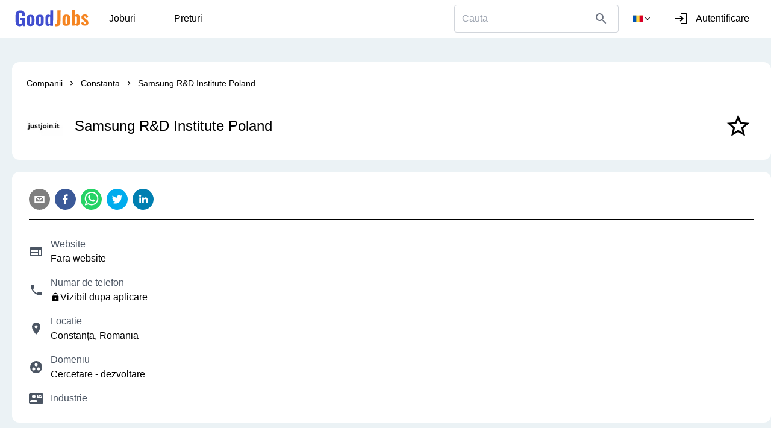

--- FILE ---
content_type: text/html; charset=utf-8
request_url: https://www.goodjobs.ro/firma/samsung-randd-institute-poland
body_size: 19559
content:
<!DOCTYPE html><html lang="ro"><head><meta charSet="utf-8"/><meta name="viewport" content="width=device-width"/><link rel="icon" href="/favicon.ico"/><link rel="preload" as="image" imageSrcSet="/_next/image?url=%2Fandroid-chrome-512x512.png&amp;w=48&amp;q=75 1x, /_next/image?url=%2Fandroid-chrome-512x512.png&amp;w=96&amp;q=75 2x"/><link rel="preload" as="image" href="/logo.svg"/><title>Locuri de Munca &amp; Oferte Angajare Samsung R&amp;D Institute Poland • GoodJobs</title><meta name="description" content="Cauti locuri de munca oferite de Samsung R&amp;D Institute Poland? ✅ Acceseaza oferta lor de job  si aplica ACUM!"/><meta name="next-head-count" content="7"/><script nonce="b39e263a-c43d-4be5-abe8-56926e49b02d1a6c428c-920f-49fc-ad99-6a42e2f7e402" async="" type="text/partytown" src="https://www.googletagmanager.com/gtag/js?id=G-5LGYD314TX"></script><script nonce="b39e263a-c43d-4be5-abe8-56926e49b02d1a6c428c-920f-49fc-ad99-6a42e2f7e402" id="dsdfkmsdkfda" type="text/partytown">window.dataLayer = window.dataLayer || [];
				function gtag(){dataLayer.push(arguments);}
				gtag('js', new Date());

				gtag('config', 'G-5LGYD314TX');</script><script>!(function(w,p,f,c){c=w[p]=Object.assign(w[p]||{},{"debug":true});c[f]=(c[f]||[]).concat(["dataLayer.push"])})(window,'partytown','forward');/* Partytown 0.8.0 - MIT builder.io */
!function(t,e,n,i,r,o,a,d,s,c,l,p){function u(){p||(p=1,"/"==(a=(o.lib||"/~partytown/")+(o.debug?"debug/":""))[0]&&(s=e.querySelectorAll('script[type="text/partytown"]'),i!=t?i.dispatchEvent(new CustomEvent("pt1",{detail:t})):(d=setTimeout(f,1e4),e.addEventListener("pt0",w),r?h(1):n.serviceWorker?n.serviceWorker.register(a+(o.swPath||"partytown-sw.js"),{scope:a}).then((function(t){t.active?h():t.installing&&t.installing.addEventListener("statechange",(function(t){"activated"==t.target.state&&h()}))}),console.error):f())))}function h(t){c=e.createElement(t?"script":"iframe"),t||(c.setAttribute("style","display:block;width:0;height:0;border:0;visibility:hidden"),c.setAttribute("aria-hidden",!0)),c.src=a+"partytown-"+(t?"atomics.js?v=0.8.0":"sandbox-sw.html?"+Date.now()),e.querySelector(o.sandboxParent||"body").appendChild(c)}function f(n,r){for(w(),i==t&&(o.forward||[]).map((function(e){delete t[e.split(".")[0]]})),n=0;n<s.length;n++)(r=e.createElement("script")).innerHTML=s[n].innerHTML,e.head.appendChild(r);c&&c.parentNode.removeChild(c)}function w(){clearTimeout(d)}o=t.partytown||{},i==t&&(o.forward||[]).map((function(e){l=t,e.split(".").map((function(e,n,i){l=l[i[n]]=n+1<i.length?"push"==i[n+1]?[]:l[i[n]]||{}:function(){(t._ptf=t._ptf||[]).push(i,arguments)}}))})),"complete"==e.readyState?u():(t.addEventListener("DOMContentLoaded",u),t.addEventListener("load",u))}(window,document,navigator,top,window.crossOriginIsolated);document.currentScript.dataset.partytown="";</script><meta name="ahrefs-site-verification" content="135c8340144ee810291c75491e754ed828953e94926fcbb7458402002587ccde"/><script nonce="b39e263a-c43d-4be5-abe8-56926e49b02d1a6c428c-920f-49fc-ad99-6a42e2f7e402" defer="" type="text/javascript">
						(function(c,l,a,r,i,t,y){
						c[a] = c[a] || function () { (c[a].q = c[a].q || []).push(arguments) };
						t=l.createElement(r);t.async=1;t.src="https://www.clarity.ms/tag/"+i;
						y=l.getElementsByTagName(r)[0];y.parentNode.insertBefore(t,y);
    					})(window, document, "clarity", "script", "fqm26qb8ex");
					</script><meta name="google-site-verification" content="myhQb6nY6OK5JToiVbbPRGW11WIWwgym6CdLZUEFpaI"/><meta http-equiv="Content-Security-Policy" content="
    base-uri &#x27;none&#x27;;
    child-src &#x27;none&#x27;;
		connect-src &#x27;self&#x27; *.goodjobs.ro *.google.com *.clarity.ms *.mynextjob.ro *.amazonaws.com https://*.stripe.com https://*.googleapis.com *.google-analytics.com *.googletagmanager.com;
		default-src &#x27;self&#x27; *.clarity.ms;
		font-src &#x27;self&#x27;;
		form-action &#x27;self&#x27;;
		frame-src &#x27;self&#x27; *.google.com https://*.stripe.com *.google-analytics.com good-jobs-storage.s3.us-east-2.amazonaws.com view.officeapps.live.com/op/embed.aspx &#x27;nonce-b39e263a-c43d-4be5-abe8-56926e49b02d1a6c428c-920f-49fc-ad99-6a42e2f7e402&#x27;;
		img-src &#x27;self&#x27; *.clarity.ms *.bing.com data: good-jobs-storage.s3.us-east-2.amazonaws.com;
		manifest-src &#x27;self&#x27;;
		media-src &#x27;self&#x27;;
		object-src &#x27;none&#x27;;
		script-src  &#x27;self&#x27; *.goodjobs.ro unpkg.com *.mynextjob.ro *.googletagmanager.com *.google-analytics.com *.google.com *.clarity.ms *.gstatic.com cdn.jsdelivr.net https://*.stripe.com https://maps.googleapis.com &#x27;nonce-b39e263a-c43d-4be5-abe8-56926e49b02d1a6c428c-920f-49fc-ad99-6a42e2f7e402&#x27;;
		style-src &#x27;self&#x27; *.google.com &#x27;unsafe-inline&#x27;;
		worker-src &#x27;self&#x27; blob:;
  "/><link nonce="b39e263a-c43d-4be5-abe8-56926e49b02d1a6c428c-920f-49fc-ad99-6a42e2f7e402" rel="preload" href="/_next/static/css/a5ea80875cfb75d1.css" as="style"/><link nonce="b39e263a-c43d-4be5-abe8-56926e49b02d1a6c428c-920f-49fc-ad99-6a42e2f7e402" rel="stylesheet" href="/_next/static/css/a5ea80875cfb75d1.css" data-n-g=""/><link nonce="b39e263a-c43d-4be5-abe8-56926e49b02d1a6c428c-920f-49fc-ad99-6a42e2f7e402" rel="preload" href="/_next/static/css/4c9543aa03dfa79e.css" as="style"/><link nonce="b39e263a-c43d-4be5-abe8-56926e49b02d1a6c428c-920f-49fc-ad99-6a42e2f7e402" rel="stylesheet" href="/_next/static/css/4c9543aa03dfa79e.css" data-n-p=""/><noscript data-n-css="b39e263a-c43d-4be5-abe8-56926e49b02d1a6c428c-920f-49fc-ad99-6a42e2f7e402"></noscript><script defer="" nonce="b39e263a-c43d-4be5-abe8-56926e49b02d1a6c428c-920f-49fc-ad99-6a42e2f7e402" nomodule="" src="/_next/static/chunks/polyfills-c67a75d1b6f99dc8.js"></script><script src="/_next/static/chunks/webpack-1a47d89d4699b237.js" nonce="b39e263a-c43d-4be5-abe8-56926e49b02d1a6c428c-920f-49fc-ad99-6a42e2f7e402" defer=""></script><script src="/_next/static/chunks/framework-932a431718b149c1.js" nonce="b39e263a-c43d-4be5-abe8-56926e49b02d1a6c428c-920f-49fc-ad99-6a42e2f7e402" defer=""></script><script src="/_next/static/chunks/main-d8f334db9920f621.js" nonce="b39e263a-c43d-4be5-abe8-56926e49b02d1a6c428c-920f-49fc-ad99-6a42e2f7e402" defer=""></script><script src="/_next/static/chunks/pages/_app-766eb73fd427e884.js" nonce="b39e263a-c43d-4be5-abe8-56926e49b02d1a6c428c-920f-49fc-ad99-6a42e2f7e402" defer=""></script><script src="/_next/static/chunks/5532-3f5332da3c7c9344.js" nonce="b39e263a-c43d-4be5-abe8-56926e49b02d1a6c428c-920f-49fc-ad99-6a42e2f7e402" defer=""></script><script src="/_next/static/chunks/4928-e56cb0c5b37c682e.js" nonce="b39e263a-c43d-4be5-abe8-56926e49b02d1a6c428c-920f-49fc-ad99-6a42e2f7e402" defer=""></script><script src="/_next/static/chunks/8624-1ba26374b60c0197.js" nonce="b39e263a-c43d-4be5-abe8-56926e49b02d1a6c428c-920f-49fc-ad99-6a42e2f7e402" defer=""></script><script src="/_next/static/chunks/6048-b6682c2fcc32961f.js" nonce="b39e263a-c43d-4be5-abe8-56926e49b02d1a6c428c-920f-49fc-ad99-6a42e2f7e402" defer=""></script><script src="/_next/static/chunks/7522-d12db52cac0160ab.js" nonce="b39e263a-c43d-4be5-abe8-56926e49b02d1a6c428c-920f-49fc-ad99-6a42e2f7e402" defer=""></script><script src="/_next/static/chunks/5438-694b3b52ce036451.js" nonce="b39e263a-c43d-4be5-abe8-56926e49b02d1a6c428c-920f-49fc-ad99-6a42e2f7e402" defer=""></script><script src="/_next/static/chunks/6406-047a117767076bbb.js" nonce="b39e263a-c43d-4be5-abe8-56926e49b02d1a6c428c-920f-49fc-ad99-6a42e2f7e402" defer=""></script><script src="/_next/static/chunks/1020-aa280f951ffbe842.js" nonce="b39e263a-c43d-4be5-abe8-56926e49b02d1a6c428c-920f-49fc-ad99-6a42e2f7e402" defer=""></script><script src="/_next/static/chunks/pages/company/%5Bname%5D-19476e3f767eb84d.js" nonce="b39e263a-c43d-4be5-abe8-56926e49b02d1a6c428c-920f-49fc-ad99-6a42e2f7e402" defer=""></script><script src="/_next/static/rvsLQXqXRP52Pee-tocCz/_buildManifest.js" nonce="b39e263a-c43d-4be5-abe8-56926e49b02d1a6c428c-920f-49fc-ad99-6a42e2f7e402" defer=""></script><script src="/_next/static/rvsLQXqXRP52Pee-tocCz/_ssgManifest.js" nonce="b39e263a-c43d-4be5-abe8-56926e49b02d1a6c428c-920f-49fc-ad99-6a42e2f7e402" defer=""></script></head><body><div id="__next"><div class="min-h-[80vh]"><nav class="top-0 flex justify-between items-center bg-white max-w-screen px-2 md:px-6 undefined"><div class="flex flex-row items-center"><a class="cursor-pointer relative flex flex-row items-center" href="/"><img alt="GoodJobs - locuri de munca in Romania" srcSet="/_next/image?url=%2Fandroid-chrome-512x512.png&amp;w=48&amp;q=75 1x, /_next/image?url=%2Fandroid-chrome-512x512.png&amp;w=96&amp;q=75 2x" src="/_next/image?url=%2Fandroid-chrome-512x512.png&amp;w=96&amp;q=75" width="45" height="62" decoding="async" data-nimg="1" class="md:hidden" style="color:transparent"/><img alt="GoodJobs - locuri de munca in Romania" src="/logo.svg" width="125" height="62" decoding="async" data-nimg="1" class="hidden md:block" style="color:transparent"/></a><a class="px-3 md:px-4 mx-1 md:mx-4 pt-4 pb-3 transition-all h-max border-b-4 border-transparent hover:border-blue-500" href="/locuri-de-munca"><p class="line-clamp-1">Joburi<!-- --> </p></a><a class="px-3 md:px-4 mx-1 md:mx-4 pt-4 pb-3 transition-all h-max border-b-4 border-transparent hover:border-blue-500" href="/preturi"><p class="line-clamp-1">Preturi<!-- --> </p></a></div><div class="flex items-center space-x-2 md:space-x-5"><div class="hidden md:flex"><div class="flex group flex-col w-full text-gray-500 focus-within:text-black undefined "><div class="flex border border-gray-300 focus-within:border-black w-full cursor-text rounded"><input class="outline-none w-full text-black rounded bg-transparent transition-all duration-200 ease-in-out px-3 py-2.5" id="searchAppBar" name="searchAppBar" type="text" placeholder="Cauta"/><div class="icon-button select-none flex items-center transition px-4 cursor-pointer"><svg stroke="currentColor" fill="currentColor" stroke-width="0" viewBox="0 0 24 24" class="h-6 w-6 hidden md:flex" height="1em" width="1em" xmlns="http://www.w3.org/2000/svg"><path fill="none" d="M0 0h24v24H0z"></path><path d="M15.5 14h-.79l-.28-.27A6.471 6.471 0 0016 9.5 6.5 6.5 0 109.5 16c1.61 0 3.09-.59 4.23-1.57l.27.28v.79l5 4.99L20.49 19l-4.99-5zm-6 0C7.01 14 5 11.99 5 9.5S7.01 5 9.5 5 14 7.01 14 9.5 11.99 14 9.5 14z"></path></svg></div></div></div></div><div class="mr-2 h-6 w-8 md:hidden"><svg stroke="currentColor" fill="currentColor" stroke-width="0" viewBox="0 0 24 24" class="icon-button h-6 w-6 select-none" height="1em" width="1em" xmlns="http://www.w3.org/2000/svg"><path fill="none" d="M0 0h24v24H0z"></path><path d="M15.5 14h-.79l-.28-.27A6.471 6.471 0 0016 9.5 6.5 6.5 0 109.5 16c1.61 0 3.09-.59 4.23-1.57l.27.28v.79l5 4.99L20.49 19l-4.99-5zm-6 0C7.01 14 5 11.99 5 9.5S7.01 5 9.5 5 14 7.01 14 9.5 11.99 14 9.5 14z"></path></svg></div><div class="relative"><div class="cursor-pointer left-0 hidden md:block" data-cy="dropdown-undefined"><div class="cursor-pointer hover:bg-gray-200 border-gray-200 rounded-sm flex flex-row items-center p-1"><img alt="ro flag" src="/noindex/ro.svg" width="16" height="16" decoding="async" data-nimg="1" class="text-center w-4 h-4" loading="lazy" style="color:transparent"/><div class="h-4"><svg stroke="currentColor" fill="currentColor" stroke-width="0" viewBox="0 0 24 24" class="w-4 h-4" height="1em" width="1em" xmlns="http://www.w3.org/2000/svg"><path fill="none" d="M0 0h24v24H0V0z"></path><path d="M7.41 8.59L12 13.17l4.59-4.58L18 10l-6 6-6-6 1.41-1.41z"></path></svg></div></div></div><div class="fixed left-0 right-0 transition-all overflow-scroll bg-white mt-36 z-50 max-h-[85vh] rounded-md bottom-[-400vh]"><div class="flex px-3 flex-row items-center"><svg stroke="currentColor" fill="currentColor" stroke-width="0" viewBox="0 0 24 24" class="h-10 w-10 icon-button p-1" height="1em" width="1em" xmlns="http://www.w3.org/2000/svg"><path fill="none" d="M0 0h24v24H0z"></path><path d="M15.41 7.41L14 6l-6 6 6 6 1.41-1.41L10.83 12z"></path></svg></div><div class="px-6 pb-10"><div class="flex cursor-pointer flex-row items-center rounded px-3 py-3 justify-between hover:bg-gray-200 undefined"><div class="flex flex-row items-center space-x-3"><img alt="en flag" src="/noindex/us.svg" width="15" height="15" decoding="async" data-nimg="1" loading="lazy" style="color:transparent"/><p>English</p></div></div><div class="flex cursor-pointer flex-row items-center rounded px-3 py-3 justify-between hover:bg-gray-200 undefined"><div class="flex flex-row items-center space-x-3"><img alt="ro flag" src="/noindex/ro.svg" width="15" height="15" decoding="async" data-nimg="1" loading="lazy" style="color:transparent"/><p>Romana</p></div></div></div></div></div><a class="flex rounded hover:bg-gray-200 px-1 md:px-3 py-2 items-center space-x-1 md:space-x-3 cursor-pointer" data-cy="login" href="/autentificare"><svg stroke="currentColor" fill="currentColor" stroke-width="0" viewBox="0 0 24 24" class="w-6 h-6" height="1em" width="1em" xmlns="http://www.w3.org/2000/svg"><path fill="none" d="M0 0h24v24H0z"></path><path d="M11 7L9.6 8.4l2.6 2.6H2v2h10.2l-2.6 2.6L11 17l5-5-5-5zm9 12h-8v2h8c1.1 0 2-.9 2-2V5c0-1.1-.9-2-2-2h-8v2h8v14z"></path></svg><p class="line-clamp-1">Autentificare</p></a></div></nav><div class="flex flex-row max-w-7xl w-full items-start m-auto justify-center"><div class="my-10 lg:ml-5 w-full space-y-5"><div class="card w-full px-5 py-5"><nav aria-label="breadcrumb" class="rounded mb-5 text-sm bg-gray-0 flex items-center flex-wrap"><a class="breadcrumb" href="/companii">Companii</a><svg stroke="currentColor" fill="currentColor" stroke-width="0" viewBox="0 0 24 24" class="mx-1 my-2" height="1em" width="1em" xmlns="http://www.w3.org/2000/svg"><path fill="none" d="M0 0h24v24H0z"></path><path d="M10 6L8.59 7.41 13.17 12l-4.58 4.59L10 18l6-6z"></path></svg><a class="breadcrumb" href="/companii-in-judetul-constanta">Constanța</a><svg stroke="currentColor" fill="currentColor" stroke-width="0" viewBox="0 0 24 24" class="mx-1 my-2" height="1em" width="1em" xmlns="http://www.w3.org/2000/svg"><path fill="none" d="M0 0h24v24H0z"></path><path d="M10 6L8.59 7.41 13.17 12l-4.58 4.59L10 18l6-6z"></path></svg><a class="breadcrumb max-w-[90%] line-clamp-1" href="/firma/samsung-randd-institute-poland">Samsung R&amp;D Institute Poland</a></nav><div class="flex flex-col md:flex-row justify-around w-full items-end md:items-center"><div class="flex w-full items-center"><img alt="Samsung R&amp;D Institute Poland Logo" srcSet="/_next/image?url=https%3A%2F%2Fcdn-dynamic.talent.com%2Fajax%2Fimg%2Fget-logo.php%3Fempcode%3Djustjoinit-pl%26empname%3DSamsung%20R%26D%20Institute%20Poland%26v%3D024&amp;w=64&amp;q=75 1x, /_next/image?url=https%3A%2F%2Fcdn-dynamic.talent.com%2Fajax%2Fimg%2Fget-logo.php%3Fempcode%3Djustjoinit-pl%26empname%3DSamsung%20R%26D%20Institute%20Poland%26v%3D024&amp;w=128&amp;q=75 2x" src="/_next/image?url=https%3A%2F%2Fcdn-dynamic.talent.com%2Fajax%2Fimg%2Fget-logo.php%3Fempcode%3Djustjoinit-pl%26empname%3DSamsung%20R%26D%20Institute%20Poland%26v%3D024&amp;w=128&amp;q=75" width="50" height="50" decoding="async" data-nimg="1" class="undefined rounded z-0 w-auto h-auto" loading="lazy" style="color:transparent;background-size:cover;background-position:50% 50%;background-repeat:no-repeat;background-image:url(&quot;data:image/svg+xml;charset=utf-8,%3Csvg xmlns=&#x27;http%3A//www.w3.org/2000/svg&#x27; viewBox=&#x27;0 0 50 50&#x27;%3E%3Cfilter id=&#x27;b&#x27; color-interpolation-filters=&#x27;sRGB&#x27;%3E%3CfeGaussianBlur stdDeviation=&#x27;20&#x27;/%3E%3C/filter%3E%3Cimage preserveAspectRatio=&#x27;none&#x27; filter=&#x27;url(%23b)&#x27; x=&#x27;0&#x27; y=&#x27;0&#x27; height=&#x27;100%25&#x27; width=&#x27;100%25&#x27; href=&#x27;/logo.png&#x27;/%3E%3C/svg%3E&quot;)"/><h1 class="text-2xl m-5 line-clamp-2">Samsung R&amp;D Institute Poland</h1></div><svg stroke="currentColor" fill="currentColor" stroke-width="0" viewBox="0 0 24 24" class="btn-primary-circle-text w-12 h-12 mx-3 cursor-pointer" height="1em" width="1em" xmlns="http://www.w3.org/2000/svg"><path d="M22 9.24l-7.19-.62L12 2 9.19 8.63 2 9.24l5.46 4.73L5.82 21 12 17.27 18.18 21l-1.63-7.03L22 9.24zM12 15.4l-3.76 2.27 1-4.28-3.32-2.88 4.38-.38L12 6.1l1.71 4.04 4.38.38-3.32 2.88 1 4.28L12 15.4z"></path></svg></div><p class="break-words" style="white-space:pre-line"></p></div><div class="flex flex-col"><div class="flex card flex-col px-3 md:px-7 py-5 items-end"><div class="flex flex-wrap w-full items-center mb-2"><button aria-label="email" class="react-share__ShareButton" style="background-color:transparent;border:none;padding:0;font:inherit;color:inherit;cursor:pointer"><svg viewBox="0 0 64 64" width="35" height="35" class="mr-2 my-2"><rect width="64" height="64" rx="100" ry="100" fill="#7f7f7f"></rect><path d="M17,22v20h30V22H17z M41.1,25L32,32.1L22.9,25H41.1z M20,39V26.6l12,9.3l12-9.3V39H20z" fill="white"></path></svg></button><button aria-label="facebook" class="react-share__ShareButton" style="background-color:transparent;border:none;padding:0;font:inherit;color:inherit;cursor:pointer"><svg viewBox="0 0 64 64" width="35" height="35" class="mr-2 my-2"><rect width="64" height="64" rx="100" ry="100" fill="#3b5998"></rect><path d="M34.1,47V33.3h4.6l0.7-5.3h-5.3v-3.4c0-1.5,0.4-2.6,2.6-2.6l2.8,0v-4.8c-0.5-0.1-2.2-0.2-4.1-0.2 c-4.1,0-6.9,2.5-6.9,7V28H24v5.3h4.6V47H34.1z" fill="white"></path></svg></button><button aria-label="whatsapp" class="react-share__ShareButton" style="background-color:transparent;border:none;padding:0;font:inherit;color:inherit;cursor:pointer"><svg viewBox="0 0 64 64" width="35" height="35" class="mr-2 my-2"><rect width="64" height="64" rx="100" ry="100" fill="#25D366"></rect><path d="m42.32286,33.93287c-0.5178,-0.2589 -3.04726,-1.49644 -3.52105,-1.66732c-0.4712,-0.17346 -0.81554,-0.2589 -1.15987,0.2589c-0.34175,0.51004 -1.33075,1.66474 -1.63108,2.00648c-0.30032,0.33658 -0.60064,0.36247 -1.11327,0.12945c-0.5178,-0.2589 -2.17994,-0.80259 -4.14759,-2.56312c-1.53269,-1.37217 -2.56312,-3.05503 -2.86603,-3.57283c-0.30033,-0.5178 -0.03366,-0.80259 0.22524,-1.06149c0.23301,-0.23301 0.5178,-0.59547 0.7767,-0.90616c0.25372,-0.31068 0.33657,-0.5178 0.51262,-0.85437c0.17088,-0.36246 0.08544,-0.64725 -0.04402,-0.90615c-0.12945,-0.2589 -1.15987,-2.79613 -1.58964,-3.80584c-0.41424,-1.00971 -0.84142,-0.88027 -1.15987,-0.88027c-0.29773,-0.02588 -0.64208,-0.02588 -0.98382,-0.02588c-0.34693,0 -0.90616,0.12945 -1.37736,0.62136c-0.4712,0.5178 -1.80194,1.76053 -1.80194,4.27186c0,2.51134 1.84596,4.945 2.10227,5.30747c0.2589,0.33657 3.63497,5.51458 8.80262,7.74113c1.23237,0.5178 2.1903,0.82848 2.94111,1.08738c1.23237,0.38836 2.35599,0.33657 3.24402,0.20712c0.99159,-0.15534 3.04985,-1.24272 3.47963,-2.45956c0.44013,-1.21683 0.44013,-2.22654 0.31068,-2.45955c-0.12945,-0.23301 -0.46601,-0.36247 -0.98382,-0.59548m-9.40068,12.84407l-0.02589,0c-3.05503,0 -6.08417,-0.82849 -8.72495,-2.38189l-0.62136,-0.37023l-6.47252,1.68286l1.73463,-6.29129l-0.41424,-0.64725c-1.70875,-2.71846 -2.6149,-5.85116 -2.6149,-9.07706c0,-9.39809 7.68934,-17.06155 17.15993,-17.06155c4.58253,0 8.88029,1.78642 12.11655,5.02268c3.23625,3.21036 5.02267,7.50812 5.02267,12.06476c-0.0078,9.3981 -7.69712,17.06155 -17.14699,17.06155m14.58906,-31.58846c-3.93529,-3.80584 -9.1133,-5.95471 -14.62789,-5.95471c-11.36055,0 -20.60848,9.2065 -20.61625,20.52564c0,3.61684 0.94757,7.14565 2.75211,10.26282l-2.92557,10.63564l10.93337,-2.85309c3.0136,1.63108 6.4052,2.4958 9.85634,2.49839l0.01037,0c11.36574,0 20.61884,-9.2091 20.62403,-20.53082c0,-5.48093 -2.14111,-10.64081 -6.03239,-14.51915" fill="white"></path></svg></button><button aria-label="twitter" class="react-share__ShareButton" style="background-color:transparent;border:none;padding:0;font:inherit;color:inherit;cursor:pointer"><svg viewBox="0 0 64 64" width="35" height="35" class="mr-2 my-2"><rect width="64" height="64" rx="100" ry="100" fill="#00aced"></rect><path d="M48,22.1c-1.2,0.5-2.4,0.9-3.8,1c1.4-0.8,2.4-2.1,2.9-3.6c-1.3,0.8-2.7,1.3-4.2,1.6 C41.7,19.8,40,19,38.2,19c-3.6,0-6.6,2.9-6.6,6.6c0,0.5,0.1,1,0.2,1.5c-5.5-0.3-10.3-2.9-13.5-6.9c-0.6,1-0.9,2.1-0.9,3.3 c0,2.3,1.2,4.3,2.9,5.5c-1.1,0-2.1-0.3-3-0.8c0,0,0,0.1,0,0.1c0,3.2,2.3,5.8,5.3,6.4c-0.6,0.1-1.1,0.2-1.7,0.2c-0.4,0-0.8,0-1.2-0.1 c0.8,2.6,3.3,4.5,6.1,4.6c-2.2,1.8-5.1,2.8-8.2,2.8c-0.5,0-1.1,0-1.6-0.1c2.9,1.9,6.4,2.9,10.1,2.9c12.1,0,18.7-10,18.7-18.7 c0-0.3,0-0.6,0-0.8C46,24.5,47.1,23.4,48,22.1z" fill="white"></path></svg></button><button aria-label="linkedin" class="react-share__ShareButton" style="background-color:transparent;border:none;padding:0;font:inherit;color:inherit;cursor:pointer"><svg viewBox="0 0 64 64" width="35" height="35" class="mr-2 my-2"><rect width="64" height="64" rx="100" ry="100" fill="#007fb1"></rect><path d="M20.4,44h5.4V26.6h-5.4V44z M23.1,18c-1.7,0-3.1,1.4-3.1,3.1c0,1.7,1.4,3.1,3.1,3.1 c1.7,0,3.1-1.4,3.1-3.1C26.2,19.4,24.8,18,23.1,18z M39.5,26.2c-2.6,0-4.4,1.4-5.1,2.8h-0.1v-2.4h-5.2V44h5.4v-8.6 c0-2.3,0.4-4.5,3.2-4.5c2.8,0,2.8,2.6,2.8,4.6V44H46v-9.5C46,29.8,45,26.2,39.5,26.2z" fill="white"></path></svg></button></div><hr class="mb-5 w-full"/><div class="flex w-full items-center my-2 space-x-3"><svg stroke="currentColor" fill="currentColor" stroke-width="0" viewBox="0 0 24 24" class="text-gray-600 w-6 h-6" height="1em" width="1em" xmlns="http://www.w3.org/2000/svg"><path fill="none" d="M0 0h24v24H0z"></path><path d="M20 4H4c-1.1 0-1.99.9-1.99 2L2 18c0 1.1.9 2 2 2h16c1.1 0 2-.9 2-2V6c0-1.1-.9-2-2-2zm-5 14H4v-4h11v4zm0-5H4V9h11v4zm5 5h-4V9h4v9z"></path></svg><div><div class="text-gray-600">Website</div><div class="text-[color:var(--primary)]">Fara website</div></div></div><div class="flex w-full items-center my-2 space-x-3"><svg stroke="currentColor" fill="currentColor" stroke-width="0" viewBox="0 0 24 24" class="text-gray-600 w-6 h-6" height="1em" width="1em" xmlns="http://www.w3.org/2000/svg"><path fill="none" d="M0 0h24v24H0z"></path><path d="M6.62 10.79c1.44 2.83 3.76 5.14 6.59 6.59l2.2-2.2c.27-.27.67-.36 1.02-.24 1.12.37 2.33.57 3.57.57.55 0 1 .45 1 1V20c0 .55-.45 1-1 1-9.39 0-17-7.61-17-17 0-.55.45-1 1-1h3.5c.55 0 1 .45 1 1 0 1.25.2 2.45.57 3.57.11.35.03.74-.25 1.02l-2.2 2.2z"></path></svg><div><div class="text-gray-600">Numar de telefon</div><div class="text-[color:var(--primary)]"><div class="flex flex-row items-center"><svg stroke="currentColor" fill="currentColor" stroke-width="0" viewBox="0 0 24 24" height="1em" width="1em" xmlns="http://www.w3.org/2000/svg"><path fill="none" d="M0 0h24v24H0z"></path><path d="M18 8h-1V6c0-2.76-2.24-5-5-5S7 3.24 7 6v2H6c-1.1 0-2 .9-2 2v10c0 1.1.9 2 2 2h12c1.1 0 2-.9 2-2V10c0-1.1-.9-2-2-2zm-6 9c-1.1 0-2-.9-2-2s.9-2 2-2 2 .9 2 2-.9 2-2 2zm3.1-9H8.9V6c0-1.71 1.39-3.1 3.1-3.1 1.71 0 3.1 1.39 3.1 3.1v2z"></path></svg>Vizibil dupa aplicare</div></div></div></div><div class="flex w-full items-center my-2 space-x-3"><svg stroke="currentColor" fill="currentColor" stroke-width="0" viewBox="0 0 24 24" class="text-gray-600 w-6 h-6" height="1em" width="1em" xmlns="http://www.w3.org/2000/svg"><path fill="none" d="M0 0h24v24H0z"></path><path d="M12 2C8.13 2 5 5.13 5 9c0 5.25 7 13 7 13s7-7.75 7-13c0-3.87-3.13-7-7-7zm0 9.5a2.5 2.5 0 010-5 2.5 2.5 0 010 5z"></path></svg><div><div class="text-gray-600">Locatie</div><div class="text-[color:var(--primary)]"><div class="undefined group/popover group"><p class="line-clamp-1"><a class="a hover:underline" href="/companii-in-judetul-constanta">Constanța, Romania</a></p></div></div></div></div><div class="flex w-full items-center my-2 space-x-3"><svg stroke="currentColor" fill="currentColor" stroke-width="0" viewBox="0 0 24 24" class="text-gray-600 w-6 h-6" height="1em" width="1em" xmlns="http://www.w3.org/2000/svg"><path fill="none" d="M0 0h24v24H0z"></path><path d="M12 2C6.48 2 2 6.48 2 12s4.48 10 10 10 10-4.48 10-10S17.52 2 12 2zM8 17.5a2.5 2.5 0 010-5 2.5 2.5 0 010 5zM9.5 8a2.5 2.5 0 015 0 2.5 2.5 0 01-5 0zm6.5 9.5a2.5 2.5 0 010-5 2.5 2.5 0 010 5z"></path></svg><div><div class="text-gray-600">Domeniu</div><div class="text-[color:var(--primary)]"><a class="a hover:underline" href="/locuri-de-munca/cercetare-dezvoltare">Cercetare - dezvoltare</a></div></div></div><div class="flex w-full items-center my-2 space-x-3"><svg stroke="currentColor" fill="currentColor" stroke-width="0" viewBox="0 0 24 24" class="text-gray-600 w-6 h-6" height="1em" width="1em" xmlns="http://www.w3.org/2000/svg"><path fill="none" d="M0 0h24v24H0z"></path><path fill="none" d="M0 0h24v24H0z"></path><path d="M21 8V7l-3 2-3-2v1l3 2 3-2zm1-5H2C.9 3 0 3.9 0 5v14c0 1.1.9 2 2 2h20c1.1 0 1.99-.9 1.99-2L24 5c0-1.1-.9-2-2-2zM8 6c1.66 0 3 1.34 3 3s-1.34 3-3 3-3-1.34-3-3 1.34-3 3-3zm6 12H2v-1c0-2 4-3.1 6-3.1s6 1.1 6 3.1v1zm8-6h-8V6h8v6z"></path></svg><div><div class="text-gray-600">Industrie</div><div class="text-[color:var(--primary)]"></div></div></div></div></div><hr class="mb-10"/><h2 class="text-2xl m-2 line-clamp-2">Locuri de munca si angajari Samsung R&amp;D Institute Poland - 0 joburi disponibile</h2><div class="infinite-scroll-component__outerdiv"><div class="infinite-scroll-component grid justify-items-stretch grid-cols-1 md:grid-cols-2 lg:grid-cols-2 gap-4 w-full" style="height:auto;overflow:auto;-webkit-overflow-scrolling:touch"></div></div><div class="card mt-5 px-3 md:px-7 py-5 md:py-7"><h3 class="text-2xl mb-2">Joburi noi</h3><div class="flex flex-row"><a class="h-[48px] mr-2 w-[48px] rounded min-w-fit min-h-[64px] justify-center flex items-center overflow-hidden" href="/loc-de-munca/galati-alba/electromecanic-15"><img alt="Electromecanic photo" srcSet="/_next/image?url=https%3A%2F%2Fwww.mynextjob.ro%2Fapp%2Fgtw%2Fuploads%2Fattachments%2F13e23cc6abd6951f4127574856a7c7d3.png&amp;w=48&amp;q=75 1x, /_next/image?url=https%3A%2F%2Fwww.mynextjob.ro%2Fapp%2Fgtw%2Fuploads%2Fattachments%2F13e23cc6abd6951f4127574856a7c7d3.png&amp;w=96&amp;q=75 2x" src="/_next/image?url=https%3A%2F%2Fwww.mynextjob.ro%2Fapp%2Fgtw%2Fuploads%2Fattachments%2F13e23cc6abd6951f4127574856a7c7d3.png&amp;w=96&amp;q=75" width="48" height="48" decoding="async" data-nimg="1" class="w-12 h-auto " loading="lazy" style="color:transparent;background-size:cover;background-position:50% 50%;background-repeat:no-repeat;background-image:url(&quot;data:image/svg+xml;charset=utf-8,%3Csvg xmlns=&#x27;http%3A//www.w3.org/2000/svg&#x27; viewBox=&#x27;0 0 48 48&#x27;%3E%3Cfilter id=&#x27;b&#x27; color-interpolation-filters=&#x27;sRGB&#x27;%3E%3CfeGaussianBlur stdDeviation=&#x27;20&#x27;/%3E%3C/filter%3E%3Cimage preserveAspectRatio=&#x27;none&#x27; filter=&#x27;url(%23b)&#x27; x=&#x27;0&#x27; y=&#x27;0&#x27; height=&#x27;100%25&#x27; width=&#x27;100%25&#x27; href=&#x27;/logo.png&#x27;/%3E%3C/svg%3E&quot;)"/></a><div class="flex flex-col"><h4 data-cy="job-component-title-0f7a1161-250c-487b-9d64-dfccd0eb0d46" class="hover:underline font-semibold line-clamp-2 a"><a href="/loc-de-munca/galati-alba/electromecanic-15">Electromecanic</a></h4><a href="/firma/lactalis-romania-sa" class="a hover:underline text-sm mt-1.5">LACTALIS ROMANIA S.A.</a></div></div><hr class="my-3"/><div class="flex flex-row"><a class="h-[48px] mr-2 w-[48px] rounded min-w-fit min-h-[64px] justify-center flex items-center overflow-hidden" href="/loc-de-munca/constanta/consultant-vanzari-customer-support"><img alt="Consultant vânzări / Customer support photo" srcSet="/_next/image?url=https%3A%2F%2Fgood-jobs-storage.s3.us-east-2.amazonaws.com%2Fcompanies%2F63904b4c68637659c5eb8c5c%2Fb3c280bf-619a-46e9-b42e-a429288a4acf%3FX-Amz-Algorithm%3DAWS4-HMAC-SHA256%26X-Amz-Credential%3DAKIAWHGIZFMT6A4EYKXL%252F20240203%252Fus-east-2%252Fs3%252Faws4_request%26X-Amz-Date%3D20240203T072745Z%26X-Amz-Expires%3D900%26X-Amz-Signature%3D65cd9797c8bc628db332b56d93dff379d5c4ec535d5c20714ca9c8ada4106966%26X-Amz-SignedHeaders%3Dhost&amp;w=48&amp;q=75 1x, /_next/image?url=https%3A%2F%2Fgood-jobs-storage.s3.us-east-2.amazonaws.com%2Fcompanies%2F63904b4c68637659c5eb8c5c%2Fb3c280bf-619a-46e9-b42e-a429288a4acf%3FX-Amz-Algorithm%3DAWS4-HMAC-SHA256%26X-Amz-Credential%3DAKIAWHGIZFMT6A4EYKXL%252F20240203%252Fus-east-2%252Fs3%252Faws4_request%26X-Amz-Date%3D20240203T072745Z%26X-Amz-Expires%3D900%26X-Amz-Signature%3D65cd9797c8bc628db332b56d93dff379d5c4ec535d5c20714ca9c8ada4106966%26X-Amz-SignedHeaders%3Dhost&amp;w=96&amp;q=75 2x" src="/_next/image?url=https%3A%2F%2Fgood-jobs-storage.s3.us-east-2.amazonaws.com%2Fcompanies%2F63904b4c68637659c5eb8c5c%2Fb3c280bf-619a-46e9-b42e-a429288a4acf%3FX-Amz-Algorithm%3DAWS4-HMAC-SHA256%26X-Amz-Credential%3DAKIAWHGIZFMT6A4EYKXL%252F20240203%252Fus-east-2%252Fs3%252Faws4_request%26X-Amz-Date%3D20240203T072745Z%26X-Amz-Expires%3D900%26X-Amz-Signature%3D65cd9797c8bc628db332b56d93dff379d5c4ec535d5c20714ca9c8ada4106966%26X-Amz-SignedHeaders%3Dhost&amp;w=96&amp;q=75" width="48" height="48" decoding="async" data-nimg="1" class="w-12 h-auto " loading="lazy" style="color:transparent;background-size:cover;background-position:50% 50%;background-repeat:no-repeat;background-image:url(&quot;data:image/svg+xml;charset=utf-8,%3Csvg xmlns=&#x27;http%3A//www.w3.org/2000/svg&#x27; viewBox=&#x27;0 0 48 48&#x27;%3E%3Cfilter id=&#x27;b&#x27; color-interpolation-filters=&#x27;sRGB&#x27;%3E%3CfeGaussianBlur stdDeviation=&#x27;20&#x27;/%3E%3C/filter%3E%3Cimage preserveAspectRatio=&#x27;none&#x27; filter=&#x27;url(%23b)&#x27; x=&#x27;0&#x27; y=&#x27;0&#x27; height=&#x27;100%25&#x27; width=&#x27;100%25&#x27; href=&#x27;/logo.png&#x27;/%3E%3C/svg%3E&quot;)"/></a><div class="flex flex-col"><h4 data-cy="job-component-title-7504a97e-d37e-466c-8d38-5acb272ba68f" class="hover:underline font-semibold line-clamp-2 a"><a href="/loc-de-munca/constanta/consultant-vanzari-customer-support">Consultant vânzări / Customer support</a></h4><a href="/firma/international-manpower-solutions-srl" class="a hover:underline text-sm mt-1.5">INTERNATIONAL MANPOWER SOLUTIONS SRL</a></div></div><hr class="my-3"/><div class="flex flex-row"><a class="h-[48px] mr-2 w-[48px] rounded min-w-fit min-h-[64px] justify-center flex items-center overflow-hidden" href="/loc-de-munca/constanta/sofer-livrare-constanta"><img alt="Sofer Livrare Constanta photo" srcSet="/_next/image?url=https%3A%2F%2Fgood-jobs-storage.s3.us-east-2.amazonaws.com%2Fcompanies%2F63904b4d68637659c5eb92f1%2F69fdeacafc64cc80934b80e605598d50&amp;w=48&amp;q=75 1x, /_next/image?url=https%3A%2F%2Fgood-jobs-storage.s3.us-east-2.amazonaws.com%2Fcompanies%2F63904b4d68637659c5eb92f1%2F69fdeacafc64cc80934b80e605598d50&amp;w=96&amp;q=75 2x" src="/_next/image?url=https%3A%2F%2Fgood-jobs-storage.s3.us-east-2.amazonaws.com%2Fcompanies%2F63904b4d68637659c5eb92f1%2F69fdeacafc64cc80934b80e605598d50&amp;w=96&amp;q=75" width="48" height="48" decoding="async" data-nimg="1" class="w-12 h-auto " loading="lazy" style="color:transparent;background-size:cover;background-position:50% 50%;background-repeat:no-repeat;background-image:url(&quot;data:image/svg+xml;charset=utf-8,%3Csvg xmlns=&#x27;http%3A//www.w3.org/2000/svg&#x27; viewBox=&#x27;0 0 48 48&#x27;%3E%3Cfilter id=&#x27;b&#x27; color-interpolation-filters=&#x27;sRGB&#x27;%3E%3CfeGaussianBlur stdDeviation=&#x27;20&#x27;/%3E%3C/filter%3E%3Cimage preserveAspectRatio=&#x27;none&#x27; filter=&#x27;url(%23b)&#x27; x=&#x27;0&#x27; y=&#x27;0&#x27; height=&#x27;100%25&#x27; width=&#x27;100%25&#x27; href=&#x27;/logo.png&#x27;/%3E%3C/svg%3E&quot;)"/></a><div class="flex flex-col"><h4 data-cy="job-component-title-63904b72d3024c6ebb8a487c" class="hover:underline font-semibold line-clamp-2 a"><a href="/loc-de-munca/constanta/sofer-livrare-constanta">Sofer Livrare Constanta</a></h4><a href="/firma/gepeto-impex-sa" class="a hover:underline text-sm mt-1.5">Gepeto Impex S.A.</a></div></div><hr class="my-3"/><div class="flex flex-row"><a class="h-[48px] mr-2 w-[48px] rounded min-w-fit min-h-[64px] justify-center flex items-center overflow-hidden" href="/loc-de-munca/sector-2-bucuresti/inginer-santier-profil-electric"><img alt="Inginer Santier (profil electric) photo" srcSet="/_next/image?url=https%3A%2F%2Fwww.mynextjob.ro%2Fapp%2Fgtw%2Fuploads%2Fattachments%2F1fee42a2a1bc4ca257a4322ab03c0ce9.jpg&amp;w=48&amp;q=75 1x, /_next/image?url=https%3A%2F%2Fwww.mynextjob.ro%2Fapp%2Fgtw%2Fuploads%2Fattachments%2F1fee42a2a1bc4ca257a4322ab03c0ce9.jpg&amp;w=96&amp;q=75 2x" src="/_next/image?url=https%3A%2F%2Fwww.mynextjob.ro%2Fapp%2Fgtw%2Fuploads%2Fattachments%2F1fee42a2a1bc4ca257a4322ab03c0ce9.jpg&amp;w=96&amp;q=75" width="48" height="48" decoding="async" data-nimg="1" class="w-12 h-auto " loading="lazy" style="color:transparent;background-size:cover;background-position:50% 50%;background-repeat:no-repeat;background-image:url(&quot;data:image/svg+xml;charset=utf-8,%3Csvg xmlns=&#x27;http%3A//www.w3.org/2000/svg&#x27; viewBox=&#x27;0 0 48 48&#x27;%3E%3Cfilter id=&#x27;b&#x27; color-interpolation-filters=&#x27;sRGB&#x27;%3E%3CfeGaussianBlur stdDeviation=&#x27;20&#x27;/%3E%3C/filter%3E%3Cimage preserveAspectRatio=&#x27;none&#x27; filter=&#x27;url(%23b)&#x27; x=&#x27;0&#x27; y=&#x27;0&#x27; height=&#x27;100%25&#x27; width=&#x27;100%25&#x27; href=&#x27;/logo.png&#x27;/%3E%3C/svg%3E&quot;)"/></a><div class="flex flex-col"><h4 data-cy="job-component-title-f5add9fa-1fc2-4a6a-b749-92fe645ef3b2" class="hover:underline font-semibold line-clamp-2 a"><a href="/loc-de-munca/sector-2-bucuresti/inginer-santier-profil-electric">Inginer Santier (profil electric)</a></h4><a href="/firma/invest-servicii-comerciale" class="a hover:underline text-sm mt-1.5">INVEST SERVICII COMERCIALE</a></div></div><hr class="my-3"/><div class="flex flex-row"><a class="h-[48px] mr-2 w-[48px] rounded min-w-fit min-h-[64px] justify-center flex items-center overflow-hidden" href="/loc-de-munca/no-location/sef-serviciu-proiectare-1"><img alt="Șef Serviciu Proiectare  photo" srcSet="/_next/image?url=https%3A%2F%2Fwww.mynextjob.ro%2Fapp%2Fgtw%2Fuploads%2Fattachments%2F1fee42a2a1bc4ca257a4322ab03c0ce9.jpg&amp;w=48&amp;q=75 1x, /_next/image?url=https%3A%2F%2Fwww.mynextjob.ro%2Fapp%2Fgtw%2Fuploads%2Fattachments%2F1fee42a2a1bc4ca257a4322ab03c0ce9.jpg&amp;w=96&amp;q=75 2x" src="/_next/image?url=https%3A%2F%2Fwww.mynextjob.ro%2Fapp%2Fgtw%2Fuploads%2Fattachments%2F1fee42a2a1bc4ca257a4322ab03c0ce9.jpg&amp;w=96&amp;q=75" width="48" height="48" decoding="async" data-nimg="1" class="w-12 h-auto " loading="lazy" style="color:transparent;background-size:cover;background-position:50% 50%;background-repeat:no-repeat;background-image:url(&quot;data:image/svg+xml;charset=utf-8,%3Csvg xmlns=&#x27;http%3A//www.w3.org/2000/svg&#x27; viewBox=&#x27;0 0 48 48&#x27;%3E%3Cfilter id=&#x27;b&#x27; color-interpolation-filters=&#x27;sRGB&#x27;%3E%3CfeGaussianBlur stdDeviation=&#x27;20&#x27;/%3E%3C/filter%3E%3Cimage preserveAspectRatio=&#x27;none&#x27; filter=&#x27;url(%23b)&#x27; x=&#x27;0&#x27; y=&#x27;0&#x27; height=&#x27;100%25&#x27; width=&#x27;100%25&#x27; href=&#x27;/logo.png&#x27;/%3E%3C/svg%3E&quot;)"/></a><div class="flex flex-col"><h4 data-cy="job-component-title-adc914f8-c2fc-4bfd-9fee-75b16719fe2d" class="hover:underline font-semibold line-clamp-2 a"><a href="/loc-de-munca/no-location/sef-serviciu-proiectare-1">Șef Serviciu Proiectare </a></h4><a href="/firma/invest-servicii-comerciale" class="a hover:underline text-sm mt-1.5">INVEST SERVICII COMERCIALE</a></div></div></div></div></div></div><div class="w-full relative h-full bg-white rounded-t-xl items-center flex flex-col justify-center mt-10"><div class="block md:hidden absolute top-3 right-3"><div class="relative"><div class="cursor-pointer left-0 " data-cy="dropdown-undefined"><div class="cursor-pointer hover:bg-gray-200 border-gray-200 rounded-sm flex flex-row items-center p-1"><img alt="ro flag" src="/noindex/ro.svg" width="16" height="16" decoding="async" data-nimg="1" class="text-center w-4 h-4" loading="lazy" style="color:transparent"/><div class="h-4"><svg stroke="currentColor" fill="currentColor" stroke-width="0" viewBox="0 0 24 24" class="w-4 h-4" height="1em" width="1em" xmlns="http://www.w3.org/2000/svg"><path fill="none" d="M0 0h24v24H0V0z"></path><path d="M7.41 8.59L12 13.17l4.59-4.58L18 10l-6 6-6-6 1.41-1.41z"></path></svg></div></div></div><div class="fixed left-0 right-0 transition-all overflow-scroll bg-white mt-36 z-50 max-h-[85vh] rounded-md bottom-[-400vh]"><div class="flex px-3 flex-row items-center"><svg stroke="currentColor" fill="currentColor" stroke-width="0" viewBox="0 0 24 24" class="h-10 w-10 icon-button p-1" height="1em" width="1em" xmlns="http://www.w3.org/2000/svg"><path fill="none" d="M0 0h24v24H0z"></path><path d="M15.41 7.41L14 6l-6 6 6 6 1.41-1.41L10.83 12z"></path></svg></div><div class="px-6 pb-10"><div class="flex cursor-pointer flex-row items-center rounded px-3 py-3 justify-between hover:bg-gray-200 undefined"><div class="flex flex-row items-center space-x-3"><img alt="en flag" src="/noindex/us.svg" width="15" height="15" decoding="async" data-nimg="1" loading="lazy" style="color:transparent"/><p>English</p></div></div><div class="flex cursor-pointer flex-row items-center rounded px-3 py-3 justify-between hover:bg-gray-200 undefined"><div class="flex flex-row items-center space-x-3"><img alt="ro flag" src="/noindex/ro.svg" width="15" height="15" decoding="async" data-nimg="1" loading="lazy" style="color:transparent"/><p>Romana</p></div></div></div></div></div></div><div class="px-4 md:px-10 flex max-w-7xl flex-col w-full md:w-fit md:items-start md:grid md:grid-cols-3 md:space-x-10 p-7 justify-start"><div class="flex flex-col justify-center"><h3 class="text-xl">Despre noi</h3><a class="a text-lg m-1 py-1 hover:underline transition-all" href="/contact">Contact</a><a class="a text-lg m-1 py-1 hover:underline transition-all" href="/termeni-si-conditii">Termeni, conditii si confidentialitate</a><a class="a text-lg m-1 py-1 hover:underline transition-all" href="/cookies">Cookies</a><a class="a text-lg m-1 py-1 hover:underline transition-all" href="/blog/despre-noi">Despre noi</a><a class="a text-lg m-1 py-1 hover:underline transition-all" href="/arhiva">Arhiva</a></div><div class="flex flex-col justify-start"><h3 class="text-xl">Info</h3><a class="a text-lg m-1 py-1 hover:underline transition-all" href="/intrebari-frecvente-companie">Intrebari frecvente • Companie</a><a class="a text-lg m-1 py-1 hover:underline transition-all" href="/intrebari-frecvente-candidat">Intrebari frecvente • Candidat</a><a class="a text-lg m-1 py-1 hover:underline transition-all" href="/articole">Articole</a><a class="a text-lg m-1 py-1 hover:underline transition-all" href="/companii">Companii</a></div><div class="flex flex-col justify-center"><h3 class="text-xl">Social media</h3><div class="hidden md:flex flex-col"><a class="a text-lg m-1 py-1 hover:underline transition-all" href="https://www.facebook.com/mynextjobro">Facebook</a><a class="a text-lg m-1 py-1 hover:underline transition-all" href="https://www.linkedin.com/company/mynextjobro/">Linkedin</a><a class="a text-lg m-1 py-1 hover:underline transition-all" href="https://twitter.com/MynextjobR">Twitter</a><a class="a text-lg m-1 py-1 hover:underline transition-all" href="https://www.youtube.com/c/MyNextJobRomania">Youtube</a></div><div class="flex flex-row w-fit md:hidden space-x-5"><a class="a text-lg m-1 py-1 hover:underline transition-all" href="https://www.facebook.com/mynextjobro"><svg stroke="currentColor" fill="currentColor" stroke-width="0" viewBox="0 0 512 512" class="w-6 h-6" height="1em" width="1em" xmlns="http://www.w3.org/2000/svg"><path d="M504 256C504 119 393 8 256 8S8 119 8 256c0 123.78 90.69 226.38 209.25 245V327.69h-63V256h63v-54.64c0-62.15 37-96.48 93.67-96.48 27.14 0 55.52 4.84 55.52 4.84v61h-31.28c-30.8 0-40.41 19.12-40.41 38.73V256h68.78l-11 71.69h-57.78V501C413.31 482.38 504 379.78 504 256z"></path></svg></a><a class="a text-lg m-1 py-1 hover:underline transition-all" href="https://www.linkedin.com/company/mynextjobro/"><svg stroke="currentColor" fill="currentColor" stroke-width="0" viewBox="0 0 448 512" class="w-6 h-6" height="1em" width="1em" xmlns="http://www.w3.org/2000/svg"><path d="M416 32H31.9C14.3 32 0 46.5 0 64.3v383.4C0 465.5 14.3 480 31.9 480H416c17.6 0 32-14.5 32-32.3V64.3c0-17.8-14.4-32.3-32-32.3zM135.4 416H69V202.2h66.5V416zm-33.2-243c-21.3 0-38.5-17.3-38.5-38.5S80.9 96 102.2 96c21.2 0 38.5 17.3 38.5 38.5 0 21.3-17.2 38.5-38.5 38.5zm282.1 243h-66.4V312c0-24.8-.5-56.7-34.5-56.7-34.6 0-39.9 27-39.9 54.9V416h-66.4V202.2h63.7v29.2h.9c8.9-16.8 30.6-34.5 62.9-34.5 67.2 0 79.7 44.3 79.7 101.9V416z"></path></svg></a><a class="a text-lg m-1 py-1 hover:underline transition-all" href="https://twitter.com/MynextjobR"><svg stroke="currentColor" fill="currentColor" stroke-width="0" viewBox="0 0 512 512" class="w-6 h-6" height="1em" width="1em" xmlns="http://www.w3.org/2000/svg"><path d="M459.37 151.716c.325 4.548.325 9.097.325 13.645 0 138.72-105.583 298.558-298.558 298.558-59.452 0-114.68-17.219-161.137-47.106 8.447.974 16.568 1.299 25.34 1.299 49.055 0 94.213-16.568 130.274-44.832-46.132-.975-84.792-31.188-98.112-72.772 6.498.974 12.995 1.624 19.818 1.624 9.421 0 18.843-1.3 27.614-3.573-48.081-9.747-84.143-51.98-84.143-102.985v-1.299c13.969 7.797 30.214 12.67 47.431 13.319-28.264-18.843-46.781-51.005-46.781-87.391 0-19.492 5.197-37.36 14.294-52.954 51.655 63.675 129.3 105.258 216.365 109.807-1.624-7.797-2.599-15.918-2.599-24.04 0-57.828 46.782-104.934 104.934-104.934 30.213 0 57.502 12.67 76.67 33.137 23.715-4.548 46.456-13.32 66.599-25.34-7.798 24.366-24.366 44.833-46.132 57.827 21.117-2.273 41.584-8.122 60.426-16.243-14.292 20.791-32.161 39.308-52.628 54.253z"></path></svg></a><a class="a text-lg m-1 py-1 hover:underline transition-all" href="https://www.youtube.com/c/MyNextJobRomania"><svg stroke="currentColor" fill="currentColor" stroke-width="0" viewBox="0 0 576 512" class="w-6 h-6" height="1em" width="1em" xmlns="http://www.w3.org/2000/svg"><path d="M549.655 124.083c-6.281-23.65-24.787-42.276-48.284-48.597C458.781 64 288 64 288 64S117.22 64 74.629 75.486c-23.497 6.322-42.003 24.947-48.284 48.597-11.412 42.867-11.412 132.305-11.412 132.305s0 89.438 11.412 132.305c6.281 23.65 24.787 41.5 48.284 47.821C117.22 448 288 448 288 448s170.78 0 213.371-11.486c23.497-6.321 42.003-24.171 48.284-47.821 11.412-42.867 11.412-132.305 11.412-132.305s0-89.438-11.412-132.305zm-317.51 213.508V175.185l142.739 81.205-142.739 81.201z"></path></svg></a></div></div></div><div class="flex w-full max-w-7xl text-center justify-center items-center"><p class="px-7 text-center pb-7">Copyright 2015-<!-- -->2026<!-- --> - <!-- -->GoodJobs<!-- -->.ro - <!-- -->Toate drepturile rezervate</p></div></div><div class="fixed left-0 bottom-0 m-3 z-[99]"></div></div><script id="__NEXT_DATA__" type="application/json" nonce="b39e263a-c43d-4be5-abe8-56926e49b02d1a6c428c-920f-49fc-ad99-6a42e2f7e402">{"props":{"pageProps":{"success":true,"company":{"_id":"6019a27a-565d-4e4c-9da1-328fc4dca12e","name":"Samsung R\u0026D Institute Poland","registryNumber":"reg-6019a27a-565d-4e4c-9da1-328fc4dca12e","taxNumber":"tax-6019a27a-565d-4e4c-9da1-328fc4dca12e","photo":{"name":"da57aef2-75ce-4607-bd1a-c7d21029e586-logo","name_id":"da57aef2-75ce-4607-bd1a-c7d21029e586-id-logo","link":"https://cdn-dynamic.talent.com/ajax/img/get-logo.php?empcode=justjoinit-pl\u0026empname=Samsung R\u0026D Institute Poland\u0026v=024"},"fieldsId":["22"],"industriesId":[null],"public":true,"granted":true,"ngrams":"Sam Sams Samsu Samsun Samsung R\u0026D Ins Inst Insti Instit Institu Institut Institute Pol Pola Polan Poland und unde undef undefi undefin undefine undefined und unde undef undefi undefin undefine undefined und unde undef undefi undefin undefine undefined und unde undef undefi undefin undefine undefined und unde undef undefi undefin undefine undefined 601 6019 6019a 6019a2 6019a27 6019a27a 6019a27a- 6019a27a-5 6019a27a-56 6019a27a-565 6019a27a-565d 6019a27a-565d- 6019a27a-565d-4 6019a27a-565d-4e 6019a27a-565d-4e4 6019a27a-565d-4e4c 6019a27a-565d-4e4c- 6019a27a-565d-4e4c-9 6019a27a-565d-4e4c-9d 6019a27a-565d-4e4c-9da 6019a27a-565d-4e4c-9da1 6019a27a-565d-4e4c-9da1- 6019a27a-565d-4e4c-9da1-3 6019a27a-565d-4e4c-9da1-32 6019a27a-565d-4e4c-9da1-328 6019a27a-565d-4e4c-9da1-328f 6019a27a-565d-4e4c-9da1-328fc 6019a27a-565d-4e4c-9da1-328fc4 6019a27a-565d-4e4c-9da1-328fc4d 6019a27a-565d-4e4c-9da1-328fc4dc 6019a27a-565d-4e4c-9da1-328fc4dca 6019a27a-565d-4e4c-9da1-328fc4dca1 6019a27a-565d-4e4c-9da1-328fc4dca12 6019a27a-565d-4e4c-9da1-328fc4dca12e tax tax- tax-6 tax-60 tax-601 tax-6019 tax-6019a tax-6019a2 tax-6019a27 tax-6019a27a tax-6019a27a- tax-6019a27a-5 tax-6019a27a-56 tax-6019a27a-565 tax-6019a27a-565d tax-6019a27a-565d- tax-6019a27a-565d-4 tax-6019a27a-565d-4e tax-6019a27a-565d-4e4 tax-6019a27a-565d-4e4c tax-6019a27a-565d-4e4c- tax-6019a27a-565d-4e4c-9 tax-6019a27a-565d-4e4c-9d tax-6019a27a-565d-4e4c-9da tax-6019a27a-565d-4e4c-9da1 tax-6019a27a-565d-4e4c-9da1- tax-6019a27a-565d-4e4c-9da1-3 tax-6019a27a-565d-4e4c-9da1-32 tax-6019a27a-565d-4e4c-9da1-328 tax-6019a27a-565d-4e4c-9da1-328f tax-6019a27a-565d-4e4c-9da1-328fc tax-6019a27a-565d-4e4c-9da1-328fc4 tax-6019a27a-565d-4e4c-9da1-328fc4d tax-6019a27a-565d-4e4c-9da1-328fc4dc tax-6019a27a-565d-4e4c-9da1-328fc4dca tax-6019a27a-565d-4e4c-9da1-328fc4dca1 tax-6019a27a-565d-4e4c-9da1-328fc4dca12 tax-6019a27a-565d-4e4c-9da1-328fc4dca12e reg reg- reg-6 reg-60 reg-601 reg-6019 reg-6019a reg-6019a2 reg-6019a27 reg-6019a27a reg-6019a27a- reg-6019a27a-5 reg-6019a27a-56 reg-6019a27a-565 reg-6019a27a-565d reg-6019a27a-565d- reg-6019a27a-565d-4 reg-6019a27a-565d-4e reg-6019a27a-565d-4e4 reg-6019a27a-565d-4e4c reg-6019a27a-565d-4e4c- reg-6019a27a-565d-4e4c-9 reg-6019a27a-565d-4e4c-9d reg-6019a27a-565d-4e4c-9da reg-6019a27a-565d-4e4c-9da1 reg-6019a27a-565d-4e4c-9da1- reg-6019a27a-565d-4e4c-9da1-3 reg-6019a27a-565d-4e4c-9da1-32 reg-6019a27a-565d-4e4c-9da1-328 reg-6019a27a-565d-4e4c-9da1-328f reg-6019a27a-565d-4e4c-9da1-328fc reg-6019a27a-565d-4e4c-9da1-328fc4 reg-6019a27a-565d-4e4c-9da1-328fc4d reg-6019a27a-565d-4e4c-9da1-328fc4dc reg-6019a27a-565d-4e4c-9da1-328fc4dca reg-6019a27a-565d-4e4c-9da1-328fc4dca1 reg-6019a27a-565d-4e4c-9da1-328fc4dca12 reg-6019a27a-565d-4e4c-9da1-328fc4dca12e","credits":0,"status":"Active","latestJobPostedDate":"2023-06-18T00:01:10.716Z","latestJobExpiryDate":"2023-07-18T00:01:10.716Z","contactPerson":{"public":true},"hasPrivateContactPerson":false,"folders":[],"cvs":[],"geo":{"location":{"fullName":"Constanța, Romania","name":"Constanța","type":"State","latitude":"44.21298700","longitude":"28.25500550","country_id":181,"id":4737,"_id":"627e1e095110e29485533bfa","slug":"constanta"}},"slug_history":["samsung-randd-institute-poland"],"created":"2023-04-11T19:12:14.808Z","slug":"samsung-randd-institute-poland","__v":0,"grantedPartner":"neuvoo","id":104757,"count":0,"contact":{"website":null}},"applied":false,"favorited":false,"jobs":[],"count":null,"newestJobs":[{"_id":"0f7a1161-250c-487b-9d64-dfccd0eb0d46","employmentTypes":["FullTime"],"spots":2,"locations":[{"_id":"627e1b875110e29485525389","id":89910,"name":"Galați","fullName":"Galați, Alba, Romania","state_id":4724,"country_id":181,"latitude":"46.06667000","longitude":"23.58333000","type":"City","slug":"galati-1"}],"fieldId":"32","industryId":"3","salary":{"amount":0,"currency":"Ron","negotiable":true,"interval":"Month","equivalentDollars":0},"project":{"duration":0,"interval":"Ongoing"},"collaborationType":{"company":false,"pfa":false,"employee":true},"specialization":{"_id":"61f1245485d0bc6515cc0908","name":"Electromecanic","slug":"electromecanic"},"customs":{"logo":{"link":"https://www.mynextjob.ro/app/gtw/uploads/attachments/13e23cc6abd6951f4127574856a7c7d3.png","name":"ALBALACT","broken":true},"applyType":"MandatoryCv"},"text":{"nameRo":"Electromecanic","detailsRo":"[{\"type\":\"paragraph\",\"children\":[{\"text\":\"Pentru fabrica ALBALACT din Oiejdea (jud. Alba), angajam ELECTROMECANIC, responsabil pentru buna functionare a utilajelor in timpul productiei. Are in responsabilitate mentinerea eficientei operationale a liniei, prin executia lucrarilor de mentenanta. Oferim: salariu atractiv, asigurare medicala privata, transport, tichete de masa, tichete cadou de sarbatori si prima de vacanta, spor de noapte si de weekend. Cerinte: Studii liceu mecanic/electromecanic; scoala profesionala tehnica\"}]}]","detailsGpt":"[{\"type\":\"heading-one\",\"children\":[{\"text\":\"Angajare Electromecanic\"}]},{\"type\":\"heading-two\",\"children\":[{\"text\":\"Descriere job\"}]},{\"type\":\"paragraph\",\"children\":[{\"text\":\"Pentru fabrica ALBALACT din Oiejdea (jud. Alba), angajam ELECTROMECANIC, responsabil pentru buna functionare a utilajelor in timpul productiei. Are in responsabilitate mentinerea eficientei operationale a liniei, prin executia lucrarilor de mentenanta.\"}]},{\"type\":\"heading-two\",\"children\":[{\"text\":\"Beneficii\"}]},{\"type\":\"bulleted-list\",\"children\":[{\"type\":\"list-item\",\"children\":[{\"text\":\"Salariu atractiv\"}]},{\"type\":\"list-item\",\"children\":[{\"text\":\"Asigurare medicala privata\"}]},{\"type\":\"list-item\",\"children\":[{\"text\":\"Transport\"}]},{\"type\":\"list-item\",\"children\":[{\"text\":\"Tichete de masa\"}]},{\"type\":\"list-item\",\"children\":[{\"text\":\"Tichete cadou de sarbatori si prima de vacanta\"}]},{\"type\":\"list-item\",\"children\":[{\"text\":\"Spor de noapte si de weekend\"}]}]},{\"type\":\"heading-two\",\"children\":[{\"text\":\"Cerinte\"}]},{\"type\":\"bulleted-list\",\"children\":[{\"type\":\"list-item\",\"children\":[{\"text\":\"Studii liceu mecanic/electromecanic\"}]},{\"type\":\"list-item\",\"children\":[{\"text\":\"Scoala profesionala tehnica\"}]}]}]","detailsDocument":{},"attachments":[]},"id":1600509,"nativeGoodjobs":false,"companyId":"f1976103-0ced-4d72-8d0c-e3dd55477a01","companyLogo":{"name":"Lactalis ROMANIA.png","link":"https://www.mynextjob.ro/app/gtw/uploads/attachments/d3dc0c31f9d9cb87a51624ab859b339c.png"},"companyName":"LACTALIS ROMANIA S.A.","views":0,"externalApplyClicks":0,"applicantsCount":0,"ngrams":"Ele Elec Elect Electr Electro Electrom Electrome Electromec Electromeca Electromecan Electromecani Electromecanic und unde undef undefi undefin undefine undefined LAC LACT LACTA LACTAL LACTALI LACTALIS ROM ROMA ROMAN ROMANI ROMANIA S.A S.A. und unde undef undefi undefin undefine undefined 1c6 1c69 1c69e 1c69e9 1c69e92 1c69e92b 1c69e92b- 1c69e92b-f 1c69e92b-fa 1c69e92b-fa0 1c69e92b-fa00 1c69e92b-fa00- 1c69e92b-fa00-4 1c69e92b-fa00-48 1c69e92b-fa00-485 1c69e92b-fa00-485e 1c69e92b-fa00-485e- 1c69e92b-fa00-485e-8 1c69e92b-fa00-485e-85 1c69e92b-fa00-485e-855 1c69e92b-fa00-485e-8559 1c69e92b-fa00-485e-8559- 1c69e92b-fa00-485e-8559-5 1c69e92b-fa00-485e-8559-5a 1c69e92b-fa00-485e-8559-5a6 1c69e92b-fa00-485e-8559-5a64 1c69e92b-fa00-485e-8559-5a644 1c69e92b-fa00-485e-8559-5a644a 1c69e92b-fa00-485e-8559-5a644a9 1c69e92b-fa00-485e-8559-5a644a90 1c69e92b-fa00-485e-8559-5a644a90a 1c69e92b-fa00-485e-8559-5a644a90a2 1c69e92b-fa00-485e-8559-5a644a90a2b 1c69e92b-fa00-485e-8559-5a644a90a2b4","status":"Active","import":{"imported":true,"partner":"mnj","partnerJobId":"1600509","grantedName":null},"publishDate":"2026-02-02T01:30:13.000Z","rotateDate":"2026-02-02T04:50:00.000Z","expiryDate":"2026-03-16T00:00:00.000Z","requirements":{"drivingLicenses":[],"languages":[],"recommendedEducation":"HighSchoolProfessionalSchool","recommendedExperience":3,"skills":[]},"promote":{"html":true,"promo":"Big","search":true,"update":"Daily"},"slug":"electromecanic-15","slug_history":["electromecanic-15"],"sentenceHashes":["cfaec8a166744338791f3c6829a926cb","ea5433f3232c83c3893b4d52f499653b","691f63e78a04240b1445ab63a4b0d116","ee11d49db707ce74bfebcfca675d324b","ea243dedaf7ca023226530397cb2d942"],"__v":0,"companySlug":"lactalis-romania-sa","companyIdShort":"26636","companyStatus":"Active","reactivated":true},{"_id":"7504a97e-d37e-466c-8d38-5acb272ba68f","employmentTypes":["FullTime"],"spots":2,"locations":[{"_id":"627e1b875110e29485525d48","id":93595,"name":"Constanța","fullName":"Constanța, Constanța County, Romania","state_id":4737,"country_id":181,"latitude":"44.18073000","longitude":"28.63432000","type":"City","slug":"constanta"}],"fieldId":"54","industryId":"103","salary":{"amount":0,"currency":"Ron","negotiable":true,"interval":"Month","equivalentDollars":0},"project":{"duration":0,"interval":"Ongoing"},"collaborationType":{"company":true,"pfa":true,"employee":true},"specialization":{"_id":"61f1245585d0bc6515cc1b55","name":"Consultant Vanzari / Relatii Clienti","slug":"consultant-vanzari-relatii-clienti"},"customs":{"logo":null,"applyType":"MandatoryCv"},"text":{"nameRo":"Consultant vânzări / Customer support","detailsRo":"[{\"type\":\"paragraph\",\"children\":[{\"type\":\"image\",\"name\":\"c3186ae485e1244705a8e52adbd2e6c6.jpg\",\"link\":\"https://www.mynextjob.ro/app/gtw/uploads/56307/c3186ae485e1244705a8e52adbd2e6c6.jpg\",\"children\":[{\"text\":\"\"}]}]},{\"type\":\"paragraph\",\"children\":[{\"text\":\"Noi echipa My Next Job reprezentăm\\n mai mult decât un site de joburi, avem o viziune prin care să revoluționăm industria creatoare de conexiuni între vise, vieți și nevoi ale oamenilor care vor reprezenta clientela noastră, candidat sau companie fară granițe sau bariere. \"}]},{\"type\":\"paragraph\",\"children\":[{\"text\":\"Diversitatea echipei este punctul nostru forte și ceea ce ne face să fim inovativi, inspiraționali și uniți. Dacă ne impartășești viziunea și gândești îndrăzneț, te așteptăm să ni te alături și împreună să ducem My Next Job la nivel internațional unde vom schimba sute de milioane de vieți în bine.\"}]},{\"type\":\"paragraph\",\"children\":[{\"text\":\"\"}]},{\"type\":\"paragraph\",\"children\":[{\"text\":\"Cum arată viitorul nostru coleg?\",\"bold\":true}]},{\"type\":\"bulleted-list\",\"children\":[{\"type\":\"list-item\",\"children\":[{\"text\":\"are experiență în vânzări, mai ales pe partea de cold calling\"}]},{\"type\":\"list-item\",\"children\":[{\"text\":\"experiența în HR prezintă un avantaj\"}]},{\"type\":\"list-item\",\"children\":[{\"text\":\"este dornic să învețe lucruri noi și să evolueze odată cu echipa\"}]},{\"type\":\"list-item\",\"children\":[{\"text\":\"are spirit de echipă și potențial de team/ operational leader, pentru că există  posibilitatea de a avansa în funcție;\"}]},{\"type\":\"list-item\",\"children\":[{\"text\":\"este sociabil și zâmbește în fiecare zi\"}]},{\"type\":\"list-item\",\"children\":[{\"text\":\"abilități medii-avansate de lucru cu PC-ul (familiar cu operarea suitei Microsoft Office - Word, Excel, Powerpoint)\"}]},{\"type\":\"list-item\",\"children\":[{\"text\":\"este capabil de a gestiona situații inedite în interacțiunea cu clienții\"}]},{\"type\":\"list-item\",\"children\":[{\"text\":\"are abilități de persuasiune dezvoltate\"}]},{\"type\":\"list-item\",\"children\":[{\"text\":\"să fie din Constanța sau împrejurimi\"}]}]},{\"type\":\"paragraph\",\"children\":[{\"text\":\"\"}]},{\"type\":\"paragraph\",\"children\":[{\"text\":\"Ce îi oferim?\",\"bold\":true}]},{\"type\":\"bulleted-list\",\"children\":[{\"type\":\"list-item\",\"children\":[{\"text\":\"Salariu motivant\"}]},{\"type\":\"list-item\",\"children\":[{\"text\":\"Bonusuri în funcție de pragurile de vânzări\"}]},{\"type\":\"list-item\",\"children\":[{\"text\":\"Posibilitatea de a lucra și remote\"}]},{\"type\":\"list-item\",\"children\":[{\"text\":\"Posibilitatea de a se dezvolta personal și profesional\"}]},{\"type\":\"list-item\",\"children\":[{\"text\":\"O echipă tânără și prietenoasă\"}]}]}]","detailsDocument":{},"attachments":[]},"id":19348,"nativeGoodjobs":false,"companyId":"63904b4c68637659c5eb8c5c","companyLogo":{"name":"trust-blog-1.png","name_id":"b3c280bf-619a-46e9-b42e-a429288a4acf","link":"https://good-jobs-storage.s3.us-east-2.amazonaws.com/companies/63904b4c68637659c5eb8c5c/b3c280bf-619a-46e9-b42e-a429288a4acf?X-Amz-Algorithm=AWS4-HMAC-SHA256\u0026X-Amz-Credential=AKIAWHGIZFMT6A4EYKXL%2F20240203%2Fus-east-2%2Fs3%2Faws4_request\u0026X-Amz-Date=20240203T072745Z\u0026X-Amz-Expires=900\u0026X-Amz-Signature=65cd9797c8bc628db332b56d93dff379d5c4ec535d5c20714ca9c8ada4106966\u0026X-Amz-SignedHeaders=host","broken":true},"companyName":"INTERNATIONAL MANPOWER SOLUTIONS SRL","views":3,"externalApplyClicks":0,"applicantsCount":84,"ngrams":"Con Cons Consu Consul Consult Consulta Consultan Consultant vân vânz vânză vânzăr vânzări / Cus Cust Custo Custom Custome Customer sup supp suppo suppor support und unde undef undefi undefin undefine undefined INT INTE INTER INTERN INTERNA INTERNAT INTERNATI INTERNATIO INTERNATION INTERNATIONA INTERNATIONAL MAN MANP MANPO MANPOW MANPOWE MANPOWER SOL SOLU SOLUT SOLUTI SOLUTIO SOLUTION SOLUTIONS SRL und unde undef undefi undefin undefine undefined 29b 29b2 29b21 29b21b 29b21b6 29b21b6b 29b21b6b- 29b21b6b-f 29b21b6b-f7 29b21b6b-f7a 29b21b6b-f7a8 29b21b6b-f7a8- 29b21b6b-f7a8-4 29b21b6b-f7a8-49 29b21b6b-f7a8-496 29b21b6b-f7a8-496a 29b21b6b-f7a8-496a- 29b21b6b-f7a8-496a-8 29b21b6b-f7a8-496a-89 29b21b6b-f7a8-496a-893 29b21b6b-f7a8-496a-893a 29b21b6b-f7a8-496a-893a- 29b21b6b-f7a8-496a-893a-1 29b21b6b-f7a8-496a-893a-12 29b21b6b-f7a8-496a-893a-125 29b21b6b-f7a8-496a-893a-1258 29b21b6b-f7a8-496a-893a-12584 29b21b6b-f7a8-496a-893a-125845 29b21b6b-f7a8-496a-893a-1258454 29b21b6b-f7a8-496a-893a-12584540 29b21b6b-f7a8-496a-893a-12584540a 29b21b6b-f7a8-496a-893a-12584540a9 29b21b6b-f7a8-496a-893a-12584540a90 29b21b6b-f7a8-496a-893a-12584540a908","status":"Active","import":{"imported":true,"partner":"mnj","partnerJobId":"19348","grantedName":null},"publishDate":"2026-02-02T01:30:13.000Z","rotateDate":"2026-02-01T09:47:00.000Z","expiryDate":"2027-12-30T00:00:00.000Z","requirements":{"drivingLicenses":[],"languages":[],"recommendedEducation":"HighSchoolWithBaccalaureate","recommendedExperience":3,"skills":[]},"promote":{"html":false,"promo":"Big","search":true,"update":"Daily"},"slug":"consultant-vanzari-customer-support","slug_history":["consultant-vanzari-customer-support"],"sentenceHashes":["046efc96bfd2402e0a500c9b89029212","350e6275e29cf5daef2091b43211e881","5f9967992a608d8d1ec93805ebb12f9c","28134746c5c73630fdf6dbcb05a80725"],"__v":0,"companySlug":"international-manpower-solutions-srl","companyIdShort":"1","companyStatus":"Active"},{"_id":"63904b72d3024c6ebb8a487c","employmentTypes":["FullTime"],"spots":1,"locations":[{"_id":"627e1e095110e29485533bfa","id":4737,"name":"Constanța","fullName":"Constanța, Romania","country_id":181,"latitude":"44.21298700","longitude":"28.25500550","type":"State","slug":"constanta"},{"_id":"627e1b875110e29485525d48","id":93595,"name":"Constanța","fullName":"Constanța, Constanța County, Romania","state_id":4737,"country_id":181,"latitude":"44.18073000","longitude":"28.63432000","type":"City","slug":"constanta"}],"fieldId":"49","industryId":"3","salary":{"amount":0,"currency":"Ron","negotiable":true,"interval":"Month","equivalentDollars":0},"project":{"duration":0,"interval":"Ongoing"},"collaborationType":{"company":false,"pfa":false,"employee":true},"specialization":{"_id":"61f1245585d0bc6515cc18b7","name":"șofer de autoturisme și camionete","slug":"sofer-de-autoturisme-si-camionete"},"customs":{"applyType":"MandatoryCv"},"text":{"nameRo":"Sofer Livrare Constanta","detailsRo":"[{\"type\":\"paragraph\",\"children\":[{\"text\":\"Descriere\",\"bold\":true}]},{\"type\":\"paragraph\",\"children\":[{\"text\":\"Fabrica de procesare si preparare a produselor din carne angajam sofer livrator pe zonele Constanta, jud.Constanta.\"}]},{\"type\":\"paragraph\",\"children\":[{\"text\":\"Cerinte : \",\"bold\":true}]},{\"type\":\"paragraph\",\"children\":[{\"text\":\"Minim studii medii Minim 2 ani permis de conducere categoria B\"}]},{\"type\":\"paragraph\",\"children\":[{\"text\":\"Experienta in domeniu constituie un avantaj, insa nu este obligatorie.\"}]},{\"type\":\"paragraph\",\"children\":[{\"text\":\"Conditii: \",\"bold\":true}]},{\"type\":\"paragraph\",\"children\":[{\"text\":\"Mediu placut de lucru\"}]},{\"type\":\"paragraph\",\"children\":[{\"text\":\"Contract de munca avand program 8 ore\"}]},{\"type\":\"paragraph\",\"children\":[{\"text\":\"Locatie \",\"bold\":true},{\"text\":\": Constanta Rugam seriozitate. Relatii suplimentare la nr de telefon - persoana de contact Mihai\"}]}]","detailsDocument":{},"attachments":[]},"announcementParentId":"639049c44126568b9a5f80e4","companyId":"63904b4d68637659c5eb92f1","views":2,"externalApplyClicks":0,"applicantsCount":3,"status":"Active","import":{"imported":true,"partner":"mnj","partnerJobId":"1358552","grantedName":null},"publishDate":"2026-02-02T01:30:13.000Z","expiryDate":"2026-02-25T10:16:53.000Z","requirements":{"drivingLicenses":["B"],"languages":[],"recommendedEducation":"HighSchoolProfessionalSchool","recommendedExperience":2,"skills":[]},"promote":{"html":true,"promo":"Small","search":true,"update":"Once"},"__v":0,"companyLogo":{"name":"gepeto.jpg","name_id":"69fdeacafc64cc80934b80e605598d50.jpg","link":"https://good-jobs-storage.s3.us-east-2.amazonaws.com/companies/63904b4d68637659c5eb92f1/69fdeacafc64cc80934b80e605598d50"},"companyName":"Gepeto Impex S.A.","rotateDate":"2021-09-20T07:10:03.000Z","ngrams":"Sof Sofe Sofer Liv Livr Livra Livrar Livrare Con Cons Const Consta Constan Constant Constanta und unde undef undefi undefin undefine undefined Gep Gepe Gepet Gepeto Imp Impe Impex S.A S.A. und unde undef undefi undefin undefine undefined 304 3047 3047e 3047e0 3047e00 3047e003 3047e003- 3047e003-4 3047e003-45 3047e003-455 3047e003-4551 3047e003-4551- 3047e003-4551-4 3047e003-4551-4b 3047e003-4551-4b6 3047e003-4551-4b6e 3047e003-4551-4b6e- 3047e003-4551-4b6e-8 3047e003-4551-4b6e-86 3047e003-4551-4b6e-861 3047e003-4551-4b6e-8611 3047e003-4551-4b6e-8611- 3047e003-4551-4b6e-8611-4 3047e003-4551-4b6e-8611-49 3047e003-4551-4b6e-8611-490 3047e003-4551-4b6e-8611-4908 3047e003-4551-4b6e-8611-49082 3047e003-4551-4b6e-8611-490829 3047e003-4551-4b6e-8611-490829c 3047e003-4551-4b6e-8611-490829cf 3047e003-4551-4b6e-8611-490829cf8 3047e003-4551-4b6e-8611-490829cf8d 3047e003-4551-4b6e-8611-490829cf8d4 3047e003-4551-4b6e-8611-490829cf8d42","slug":"sofer-livrare-constanta","slug_history":["sofer-livrare-constanta"],"id":1358552,"sentenceHashes":["89733647209764ec8e263c3b3af162a9","29cca18dd1a884554317dd19a53860e1","27a7d390adad8fdc00dcfb8151fdd290","48500261fa715ef8742cb5ddbe8c22ab"],"companySlug":"gepeto-impex-sa","companyIdShort":"17653","companyStatus":"Active","nativeGoodjobs":false},{"_id":"f5add9fa-1fc2-4a6a-b749-92fe645ef3b2","employmentTypes":["FullTime"],"spots":1,"locations":[{"_id":"627e1b875110e29485525a33","id":96308,"name":"Sector 2","fullName":"Sector 2, Bucharest, Romania","state_id":4730,"country_id":181,"latitude":"44.45280000","longitude":"26.13321000","type":"City","slug":"bucuresti-sector-2"}],"fieldId":"1","industryId":"10","salary":{"amount":0,"currency":"Ron","negotiable":true,"interval":"Month","equivalentDollars":0},"project":{"duration":0,"interval":"Ongoing"},"collaborationType":{"company":false,"pfa":false,"employee":true},"customs":{"logo":null,"applyType":"MandatoryCv"},"text":{"nameRo":"Inginer Santier (profil electric)","detailsRo":"[{\"type\":\"paragraph\",\"children\":[{\"text\":\"Cautam un nou coleg dinamic care sa ocupe postul de Inginer Santier (cu profil electric) pentru compania Invest.\"}]},{\"type\":\"paragraph\",\"children\":[{\"text\":\"Care o sa fie responsabilitatile tale?\"}]},{\"type\":\"paragraph\",\"children\":[{\"text\":\"- elaborezi tematica specifica instruirilor, instructiunile proprii si participi la cercetarea si raportarea accidentelor de munca;\"}]},{\"type\":\"paragraph\",\"children\":[{\"text\":\"- completezi fisele de instruire individuala si efectuezi instruirea introductiv generala de protectia muncii si PSI; asiguri salariatilor echipamentul individual de protectie corespunzator scopului pentru care a fost acordat, cat si verificarea acestuia;\"}]},{\"type\":\"paragraph\",\"children\":[{\"text\":\"- actualizezi si gestionezi documentatiile specifice prevazute de legislatia in vigoare;\"}]},{\"type\":\"paragraph\",\"children\":[{\"text\":\"- acorzi masuri necesare pentru ca numai persoanele abilitate sa aiba acces pe santier;\"}]},{\"type\":\"paragraph\",\"children\":[{\"text\":\"- stabilesti, in colaborare cu managerul de proiect si antreprenorul, masurile generale aplicabile santierului;\"}]},{\"type\":\"paragraph\",\"children\":[{\"text\":\"- intocmesti planurile de securitate si sanatate pentru proiecte.\"}]},{\"type\":\"paragraph\",\"children\":[{\"text\":\"Esti potrivit daca:\"}]},{\"type\":\"paragraph\",\"children\":[{\"text\":\"- ai studii superioare absolvite cu diploma de licenta pe profil tehnic (Ingineria Electrica, Electroenergetica sau domenii similare);\"}]},{\"type\":\"paragraph\",\"children\":[{\"text\":\"- ai experienta anterioara de minim 3 ani in domeniu sau in gestionarea a 2-3 proiecte mari de constructii;\"}]},{\"type\":\"paragraph\",\"children\":[{\"text\":\"- cunosti minim o limba de circulatie internationala (limba engleza, de preferat);\"}]},{\"type\":\"paragraph\",\"children\":[{\"text\":\"- ai cunostinte bune de operare in programul AutoCAD;\"}]},{\"type\":\"paragraph\",\"children\":[{\"text\":\"- ai disponibilitatea de a presta munca pe santier (indiferent de locatie).\"}]},{\"type\":\"paragraph\",\"children\":[{\"text\":\"Ce iti vom oferi?\"}]},{\"type\":\"paragraph\",\"children\":[{\"text\":\"- posibilitatea de a lucra alaturi de profesionisti si de a contribui la proiecte de amploare;\"}]},{\"type\":\"paragraph\",\"children\":[{\"text\":\"- pachet salarial alaturi de beneficii care să reflecte angajamentul nostru față de tine;\"}]},{\"type\":\"paragraph\",\"children\":[{\"text\":\"- masina de serviciu pentru deplasari;\"}]},{\"type\":\"paragraph\",\"children\":[{\"text\":\"- echipament special pentru munca.\"}]},{\"type\":\"paragraph\",\"children\":[{\"text\":\"Sediul companiei este la Dej, dar suntem in cautarea candidatilor din toata tara pentru a se alatura echipei noastre. Dacă doresti sa faci parte din echipa noastra, aplica cu incredere la acest anunt cu CV-ul tau. Pentru mai multe informatii, va stau la dispozitie la numarul 0727 800 663 intre orele 08:00-17:00. Daca acest rol nu este de interes pentru tine, dar stii pe cineva care este interesat, ne-ar ajuta sa dai vestea mai departe!\"}]}]","detailsDocument":{},"attachments":[]},"id":1688656,"nativeGoodjobs":false,"companyId":"3b872b26-92f0-4b88-8a58-ceb9e9d48e5b","companyLogo":{"name":"Poza fb Invest.jpg","link":"https://www.mynextjob.ro/app/gtw/uploads/attachments/1fee42a2a1bc4ca257a4322ab03c0ce9.jpg"},"companyName":"INVEST SERVICII COMERCIALE","companySlug":"invest-servicii-comerciale","companyStatus":"Active","status":"Active","views":0,"externalApplyClicks":0,"applicantsCount":0,"ngrams":"Ing Ingi Ingin Ingine Inginer San Sant Santi Santie Santier (pr (pro (prof (profi (profil ele elec elect electr electri electric electric) und unde undef undefi undefin undefine undefined INV INVE INVES INVEST SER SERV SERVI SERVIC SERVICI SERVICII COM COME COMER COMERC COMERCI COMERCIA COMERCIAL COMERCIALE und unde undef undefi undefin undefine undefined e47 e473 e473c e473c1 e473c13 e473c138 e473c138- e473c138-c e473c138-c5 e473c138-c52 e473c138-c523 e473c138-c523- e473c138-c523-4 e473c138-c523-4a e473c138-c523-4a4 e473c138-c523-4a41 e473c138-c523-4a41- e473c138-c523-4a41-b e473c138-c523-4a41-b5 e473c138-c523-4a41-b5a e473c138-c523-4a41-b5a1 e473c138-c523-4a41-b5a1- e473c138-c523-4a41-b5a1-1 e473c138-c523-4a41-b5a1-10 e473c138-c523-4a41-b5a1-10d e473c138-c523-4a41-b5a1-10d7 e473c138-c523-4a41-b5a1-10d78 e473c138-c523-4a41-b5a1-10d782 e473c138-c523-4a41-b5a1-10d7821 e473c138-c523-4a41-b5a1-10d7821c e473c138-c523-4a41-b5a1-10d7821ca e473c138-c523-4a41-b5a1-10d7821ca6 e473c138-c523-4a41-b5a1-10d7821ca62 e473c138-c523-4a41-b5a1-10d7821ca621","import":{"imported":true,"partner":"mnj","partnerJobId":"1688656","grantedName":null},"publishDate":"2026-02-02T01:10:21.000Z","rotateDate":"2026-02-02T01:30:00.000Z","expiryDate":"2026-03-12T11:22:50.000Z","requirements":{"drivingLicenses":["B"],"languages":[],"recommendedEducation":"University","recommendedExperience":3,"skills":[]},"promote":{"html":true,"promo":"Big","search":true,"update":"Daily"},"slug":"inginer-santier-profil-electric","slug_history":["inginer-santier-profil-electric"],"sentenceHashes":["52001a53ebb0ff778f2a7c77170892ef","2e7d5688b7938d3f606303b10fe86915","0707e6c14e802c439e0b8c0bd85400bd","827f5c492807bc6d9f72247712a17ef0","dd3e3579e6e91add0ac58e42b6f56f5d","614cb94eb01da763cef9dd1a2186d418","ada2e418b317afcaf6c5d1c687e79dc5","e5feab7264faa430878260627093952c"],"__v":0},{"_id":"adc914f8-c2fc-4bfd-9fee-75b16719fe2d","employmentTypes":["FullTime"],"spots":1,"locations":[],"fieldId":"1","industryId":"13","salary":{"amount":0,"currency":"Ron","negotiable":true,"interval":"Month","equivalentDollars":0},"project":{"duration":0,"interval":"Ongoing"},"collaborationType":{"company":false,"pfa":false,"employee":true},"customs":{"logo":null,"applyType":"MandatoryCv"},"text":{"nameRo":"Șef Serviciu Proiectare ","detailsRo":"[{\"type\":\"paragraph\",\"children\":[{\"text\":\"Compania Invest este în căutarea unui Șef Serviciu Proiectare pentru divizia de Rețele Electrice și Stații. Dacă ești interesat de dezvoltarea infrastructurii energetice a României și vrei să contribui la proiecte moderne, această poziție ar putea fi potrivită pentru tine.\"}]},{\"type\":\"paragraph\",\"children\":[{\"text\":\"⏩Responsabilități:\"}]},{\"type\":\"paragraph\",\"children\":[{\"text\":\"• Proiectare de rețele electroenergetice:\"}]},{\"type\":\"paragraph\",\"children\":[{\"text\":\"- în baza planificării execuției proiectului, te asiguri de respectarea ordinii de elaborare a documentației aferentă proiectului, specificațiile de conținut aferente tipului de proiect și/sau documentației (studiu de specialitate), formatul tehnoredactat ales de organizație, astfel încât proiectul în faza de proiectare solicitat să fie elaborat la termenele menționate în contract;\"}]},{\"type\":\"paragraph\",\"children\":[{\"text\":\"- analizezi datele de intrare furnizate de client, informezi Managerul de Proiect și/sau Directorul Tehnic despre corectitudinea și complexitatea datelor de intrare și soliciți informații suplimentare dacă le consideri ca fiind insuficiente cele primite;\"}]},{\"type\":\"paragraph\",\"children\":[{\"text\":\"- prin activitatea specifică de proiectare în baza contractului și a informațiilor/datelor de intrare furnizate de client, asiguri suport tehnic/ elaborezi documentația de proiectare în faza/formatul contractat;\"}]},{\"type\":\"paragraph\",\"children\":[{\"text\":\"- efectuezi desene tehnice;\"}]},{\"type\":\"paragraph\",\"children\":[{\"text\":\"- efectuezi calcule tehnice;\"}]},{\"type\":\"paragraph\",\"children\":[{\"text\":\"- efectuezi analize energetice;\"}]},{\"type\":\"paragraph\",\"children\":[{\"text\":\"- verifici și completezi draft-urile pieselor scrise;\"}]},{\"type\":\"paragraph\",\"children\":[{\"text\":\"- realizezi RLV pentru instalațiile electrice ale clientului în vederea obținerii datelor de intrare;\"}]},{\"type\":\"paragraph\",\"children\":[{\"text\":\"- te asiguri de respectarea prescripțiilor tehnice, normelor și normativelor în vigoare, precum și prescripțiilor fabricantului de echipamentele electrice ce se doresc a fi puse în operă în cadrul obiectivului de investiții;\"}]},{\"type\":\"paragraph\",\"children\":[{\"text\":\"- susții proiectele elaborate în cadrul comisiilor de avizare ale clientului și/sau ale instituțiilor abilitate;\"}]},{\"type\":\"paragraph\",\"children\":[{\"text\":\"- urmărești execuția lucrărilor din cadrul proiectului elaborat, participi la fazele determinante pe parcursul execuției și oferi asistență tehnică departamentului de producție/executantului terț (dacă este cazul);\"}]},{\"type\":\"paragraph\",\"children\":[{\"text\":\"- efectuezi eventuale modificări solicitate pe parcursul execuției, operând modificările necesare în cadrul documentației tehnice, centralizezi și arhivezi jurnalul de modificări cu reviziile aferente fiecărei solicitări;\"}]},{\"type\":\"paragraph\",\"children\":[{\"text\":\"- la finalizarea documentației tehnice, te asiguri de întocmirea reviziei finale, arhivarea documentațiilor elaborate în format electronic și oferi sprijin în vederea arhivării documentațiilor în format fizic.\"}]},{\"type\":\"paragraph\",\"children\":[{\"text\":\"• Asistență tehnică:\"}]},{\"type\":\"paragraph\",\"children\":[{\"text\":\"- asiguri asistența tehnică a clienților, a inginerilor debutanți și a personalului din producție al angajatorului atunci când acest lucru îți este solicitat;\"}]},{\"type\":\"paragraph\",\"children\":[{\"text\":\"- te implici activ oferind consultanță tehnică și alegi soluțiile cele mai bune din punct de vedere tehnico-economic la elaborarea ofertelor către clienți;\"}]},{\"type\":\"paragraph\",\"children\":[{\"text\":\"- transpui specificațiile tehnice din cadrul Caietelor de Sarcini din documentațiile de licitație în fișe tehnice și le transmiți departamentului comercial/achiziții;\"}]},{\"type\":\"paragraph\",\"children\":[{\"text\":\"- oferi sprijin în redactarea și predarea către client a Manualului de operare pentru echipamentele proiectate.\"}]},{\"type\":\"paragraph\",\"children\":[{\"text\":\"⏩Cerințe:\"}]},{\"type\":\"paragraph\",\"children\":[{\"text\":\"• Studii tehnice superioare de lungă durată de specialitate, absolvite cu diplomă de licență;\"}]},{\"type\":\"paragraph\",\"children\":[{\"text\":\"• Experiență de minim 3-5 ani în proiectarea de rețele electrice cu nivel de tensiune minim 20 kV;\"}]},{\"type\":\"paragraph\",\"children\":[{\"text\":\"• Atestat ANRE grad IVA; • Buna înțelegere și interpretare a documentațiilor tehnice, normelor și normativelor;\"}]},{\"type\":\"paragraph\",\"children\":[{\"text\":\"• Cunoștințe bune de operare PC (Autocad, MS Office, Internet);\"}]},{\"type\":\"paragraph\",\"children\":[{\"text\":\"• Cunoașterea unui soft de rulare devize de lucrări (ISDP, WinDoc Deviz);\"}]},{\"type\":\"paragraph\",\"children\":[{\"text\":\"• Cunoașterea soft-ului Eplan- constituie avantaj;\"}]},{\"type\":\"paragraph\",\"children\":[{\"text\":\"• Cunoașterea a minim o limbă de circulație internațională.\"}]},{\"type\":\"paragraph\",\"children\":[{\"text\":\"⏩Ce oferim:\"}]},{\"type\":\"paragraph\",\"children\":[{\"text\":\"• Pachet salarial competitiv începând de la 13.250 lei brut (compus din: salariu fix, bonuri de masă în valoare de 30 lei/zi, diurna pentru deplasări, prime de sărbători etc);\"}]},{\"type\":\"paragraph\",\"children\":[{\"text\":\"• Oportunități de dezvoltare profesională;\"}]},{\"type\":\"paragraph\",\"children\":[{\"text\":\"• Mediu de lucru prietenos;\"}]},{\"type\":\"paragraph\",\"children\":[{\"text\":\"• Acces la dotări de ultimă oră.\"}]}]","detailsDocument":{},"attachments":[]},"id":1724788,"nativeGoodjobs":false,"companyId":"3b872b26-92f0-4b88-8a58-ceb9e9d48e5b","companyLogo":{"name":"Poza fb Invest.jpg","link":"https://www.mynextjob.ro/app/gtw/uploads/attachments/1fee42a2a1bc4ca257a4322ab03c0ce9.jpg"},"companyName":"INVEST SERVICII COMERCIALE","companySlug":"invest-servicii-comerciale","companyStatus":"Active","status":"Active","views":0,"externalApplyClicks":0,"applicantsCount":0,"ngrams":"Șef Ser Serv Servi Servic Servici Serviciu Pro Proi Proie Proiec Proiect Proiecta Proiectar Proiectare  und unde undef undefi undefin undefine undefined INV INVE INVES INVEST SER SERV SERVI SERVIC SERVICI SERVICII COM COME COMER COMERC COMERCI COMERCIA COMERCIAL COMERCIALE und unde undef undefi undefin undefine undefined ec0 ec0b ec0bf ec0bf8 ec0bf8d ec0bf8d1 ec0bf8d1- ec0bf8d1-5 ec0bf8d1-52 ec0bf8d1-522 ec0bf8d1-522a ec0bf8d1-522a- ec0bf8d1-522a-4 ec0bf8d1-522a-4a ec0bf8d1-522a-4af ec0bf8d1-522a-4afb ec0bf8d1-522a-4afb- ec0bf8d1-522a-4afb-8 ec0bf8d1-522a-4afb-8e ec0bf8d1-522a-4afb-8ec ec0bf8d1-522a-4afb-8ec6 ec0bf8d1-522a-4afb-8ec6- ec0bf8d1-522a-4afb-8ec6-6 ec0bf8d1-522a-4afb-8ec6-6b ec0bf8d1-522a-4afb-8ec6-6b1 ec0bf8d1-522a-4afb-8ec6-6b11 ec0bf8d1-522a-4afb-8ec6-6b11a ec0bf8d1-522a-4afb-8ec6-6b11ab ec0bf8d1-522a-4afb-8ec6-6b11ab7 ec0bf8d1-522a-4afb-8ec6-6b11ab70 ec0bf8d1-522a-4afb-8ec6-6b11ab702 ec0bf8d1-522a-4afb-8ec6-6b11ab7020 ec0bf8d1-522a-4afb-8ec6-6b11ab70206 ec0bf8d1-522a-4afb-8ec6-6b11ab702061","import":{"imported":true,"partner":"mnj","partnerJobId":"1724788","grantedName":null},"publishDate":"2026-02-02T01:10:21.000Z","rotateDate":"2026-02-01T11:29:00.000Z","expiryDate":"2026-04-12T08:53:37.000Z","requirements":{"drivingLicenses":["B"],"languages":[],"recommendedEducation":"University","recommendedExperience":3,"skills":[]},"promote":{"html":true,"promo":"Big","search":true,"update":"Daily"},"slug":"sef-serviciu-proiectare-1","slug_history":["sef-serviciu-proiectare-1"],"sentenceHashes":["6c0b267406d867255c3a4d4b0783d052","1c17a51c18d88de3bbeb1c02047f2c16","efcc7c0d8d45a760ab1776c8ac6314c2","9ed1ca598256e610a294e5ecc848b9a6","a35a95955ba6e421d007f37cfd52d9bd","352408cdf8694a6637696cb706ce133e","d2d11ff2948a4bc7093917595f2bcb45"],"__v":0}],"csrfToken":"8D8jvddL-J6pf6pnz3hXXtdhHiUCbZ5xUqyw","location":{"_id":"627e1e095110e29485533bfa","id":4737,"name":"Constanța","country_id":181,"country_code":"RO","country_name":"Romania","state_code":"CT","type":null,"latitude":"44.21298700","longitude":"28.25500550","ngrams":"Con Cons Const Consta Constan Constanț Constanța Cou Coun Count County Rom Roma Roman Romani Romania","latestJobExpiryDate":"2023-06-10T00:01:31.916Z","latestJobPostedDate":"2023-05-10T00:01:31.916Z","province":"Dobrogea","slug":"constanta","slug_history":["constanta"]},"isUser":false,"_superjson":{"values":{"company.latestJobPostedDate":["Date"],"company.latestJobExpiryDate":["Date"],"company.created":["Date"],"company.contact.website":["undefined"],"count":["undefined"],"newestJobs.0.publishDate":["Date"],"newestJobs.0.rotateDate":["Date"],"newestJobs.0.expiryDate":["Date"],"newestJobs.1.publishDate":["Date"],"newestJobs.1.rotateDate":["Date"],"newestJobs.1.expiryDate":["Date"],"newestJobs.2.publishDate":["Date"],"newestJobs.2.expiryDate":["Date"],"newestJobs.2.rotateDate":["Date"],"newestJobs.3.publishDate":["Date"],"newestJobs.3.rotateDate":["Date"],"newestJobs.3.expiryDate":["Date"],"newestJobs.4.publishDate":["Date"],"newestJobs.4.rotateDate":["Date"],"newestJobs.4.expiryDate":["Date"]}}},"__N_SSP":true},"page":"/company/[name]","query":{"name":"samsung-randd-institute-poland"},"buildId":"rvsLQXqXRP52Pee-tocCz","isFallback":false,"gssp":true,"locale":"ro","locales":["ro","en"],"defaultLocale":"ro","scriptLoader":[]}</script></body></html>

--- FILE ---
content_type: application/javascript; charset=UTF-8
request_url: https://www.goodjobs.ro/_next/static/chunks/6048-b6682c2fcc32961f.js
body_size: 3384
content:
"use strict";(self.webpackChunk_N_E=self.webpackChunk_N_E||[]).push([[6048],{60386:function(e,t,o){var n=o(52983),r=function(e,t){return(r=Object.setPrototypeOf||({__proto__:[]})instanceof Array&&function(e,t){e.__proto__=t}||function(e,t){for(var o in t)t.hasOwnProperty(o)&&(e[o]=t[o])})(e,t)},s=function(){return(s=Object.assign||function(e){for(var t,o=1,n=arguments.length;o<n;o++)for(var r in t=arguments[o])Object.prototype.hasOwnProperty.call(t,r)&&(e[r]=t[r]);return e}).apply(this,arguments)},i={Pixel:"Pixel",Percent:"Percent"},l={unit:i.Percent,value:.8};function a(e){return"number"==typeof e?{unit:i.Percent,value:100*e}:"string"==typeof e?e.match(/^(\d*(\.\d+)?)px$/)?{unit:i.Pixel,value:parseFloat(e)}:e.match(/^(\d*(\.\d+)?)%$/)?{unit:i.Percent,value:parseFloat(e)}:(console.warn('scrollThreshold format is invalid. Valid formats: "120px", "50%"...'),l):(console.warn("scrollThreshold should be string or number"),l)}var h=function(e){function t(t){var o=e.call(this,t)||this;return o.lastScrollTop=0,o.actionTriggered=!1,o.startY=0,o.currentY=0,o.dragging=!1,o.maxPullDownDistance=0,o.getScrollableTarget=function(){return o.props.scrollableTarget instanceof HTMLElement?o.props.scrollableTarget:"string"==typeof o.props.scrollableTarget?document.getElementById(o.props.scrollableTarget):(null===o.props.scrollableTarget&&console.warn("You are trying to pass scrollableTarget but it is null. This might\n        happen because the element may not have been added to DOM yet.\n        See https://github.com/ankeetmaini/react-infinite-scroll-component/issues/59 for more info.\n      "),null)},o.onStart=function(e){!o.lastScrollTop&&(o.dragging=!0,e instanceof MouseEvent?o.startY=e.pageY:e instanceof TouchEvent&&(o.startY=e.touches[0].pageY),o.currentY=o.startY,o._infScroll&&(o._infScroll.style.willChange="transform",o._infScroll.style.transition="transform 0.2s cubic-bezier(0,0,0.31,1)"))},o.onMove=function(e){o.dragging&&(e instanceof MouseEvent?o.currentY=e.pageY:e instanceof TouchEvent&&(o.currentY=e.touches[0].pageY),o.currentY<o.startY||(o.currentY-o.startY>=Number(o.props.pullDownToRefreshThreshold)&&o.setState({pullToRefreshThresholdBreached:!0}),o.currentY-o.startY>1.5*o.maxPullDownDistance||!o._infScroll||(o._infScroll.style.overflow="visible",o._infScroll.style.transform="translate3d(0px, "+(o.currentY-o.startY)+"px, 0px)")))},o.onEnd=function(){o.startY=0,o.currentY=0,o.dragging=!1,o.state.pullToRefreshThresholdBreached&&(o.props.refreshFunction&&o.props.refreshFunction(),o.setState({pullToRefreshThresholdBreached:!1})),requestAnimationFrame(function(){o._infScroll&&(o._infScroll.style.overflow="auto",o._infScroll.style.transform="none",o._infScroll.style.willChange="unset")})},o.onScrollListener=function(e){"function"==typeof o.props.onScroll&&setTimeout(function(){return o.props.onScroll&&o.props.onScroll(e)},0);var t=o.props.height||o._scrollableNode?e.target:document.documentElement.scrollTop?document.documentElement:document.body;o.actionTriggered||((o.props.inverse?o.isElementAtTop(t,o.props.scrollThreshold):o.isElementAtBottom(t,o.props.scrollThreshold))&&o.props.hasMore&&(o.actionTriggered=!0,o.setState({showLoader:!0}),o.props.next&&o.props.next()),o.lastScrollTop=t.scrollTop)},o.state={showLoader:!1,pullToRefreshThresholdBreached:!1,prevDataLength:t.dataLength},o.throttledOnScrollListener=(function(e,t,o,n){var r,s=!1,i=0;function l(){r&&clearTimeout(r)}function a(){var a=this,h=Date.now()-i,p=arguments;function c(){i=Date.now(),o.apply(a,p)}s||(n&&!r&&c(),l(),void 0===n&&h>e?c():!0!==t&&(r=setTimeout(n?function(){r=void 0}:c,void 0===n?e-h:e)))}return"boolean"!=typeof t&&(n=o,o=t,t=void 0),a.cancel=function(){l(),s=!0},a})(150,o.onScrollListener).bind(o),o.onStart=o.onStart.bind(o),o.onMove=o.onMove.bind(o),o.onEnd=o.onEnd.bind(o),o}return!function(e,t){function o(){this.constructor=e}r(e,t),e.prototype=null===t?Object.create(t):(o.prototype=t.prototype,new o)}(t,e),t.prototype.componentDidMount=function(){if(void 0===this.props.dataLength)throw Error('mandatory prop "dataLength" is missing. The prop is needed when loading more content. Check README.md for usage');if(this._scrollableNode=this.getScrollableTarget(),this.el=this.props.height?this._infScroll:this._scrollableNode||window,this.el&&this.el.addEventListener("scroll",this.throttledOnScrollListener),"number"==typeof this.props.initialScrollY&&this.el&&this.el instanceof HTMLElement&&this.el.scrollHeight>this.props.initialScrollY&&this.el.scrollTo(0,this.props.initialScrollY),this.props.pullDownToRefresh&&this.el&&(this.el.addEventListener("touchstart",this.onStart),this.el.addEventListener("touchmove",this.onMove),this.el.addEventListener("touchend",this.onEnd),this.el.addEventListener("mousedown",this.onStart),this.el.addEventListener("mousemove",this.onMove),this.el.addEventListener("mouseup",this.onEnd),this.maxPullDownDistance=this._pullDown&&this._pullDown.firstChild&&this._pullDown.firstChild.getBoundingClientRect().height||0,this.forceUpdate(),"function"!=typeof this.props.refreshFunction))throw Error('Mandatory prop "refreshFunction" missing.\n          Pull Down To Refresh functionality will not work\n          as expected. Check README.md for usage\'')},t.prototype.componentWillUnmount=function(){this.el&&(this.el.removeEventListener("scroll",this.throttledOnScrollListener),this.props.pullDownToRefresh&&(this.el.removeEventListener("touchstart",this.onStart),this.el.removeEventListener("touchmove",this.onMove),this.el.removeEventListener("touchend",this.onEnd),this.el.removeEventListener("mousedown",this.onStart),this.el.removeEventListener("mousemove",this.onMove),this.el.removeEventListener("mouseup",this.onEnd)))},t.prototype.componentDidUpdate=function(e){this.props.dataLength!==e.dataLength&&(this.actionTriggered=!1,this.setState({showLoader:!1}))},t.getDerivedStateFromProps=function(e,t){return e.dataLength!==t.prevDataLength?s(s({},t),{prevDataLength:e.dataLength}):null},t.prototype.isElementAtTop=function(e,t){void 0===t&&(t=.8);var o=e===document.body||e===document.documentElement?window.screen.availHeight:e.clientHeight,n=a(t);return n.unit===i.Pixel?e.scrollTop<=n.value+o-e.scrollHeight+1:e.scrollTop<=n.value/100+o-e.scrollHeight+1},t.prototype.isElementAtBottom=function(e,t){void 0===t&&(t=.8);var o=e===document.body||e===document.documentElement?window.screen.availHeight:e.clientHeight,n=a(t);return n.unit===i.Pixel?e.scrollTop+o>=e.scrollHeight-n.value:e.scrollTop+o>=n.value/100*e.scrollHeight},t.prototype.render=function(){var e=this,t=s({height:this.props.height||"auto",overflow:"auto",WebkitOverflowScrolling:"touch"},this.props.style),o=this.props.hasChildren||!!(this.props.children&&this.props.children instanceof Array&&this.props.children.length),r=this.props.pullDownToRefresh&&this.props.height?{overflow:"auto"}:{};return n.createElement("div",{style:r,className:"infinite-scroll-component__outerdiv"},n.createElement("div",{className:"infinite-scroll-component "+(this.props.className||""),ref:function(t){return e._infScroll=t},style:t},this.props.pullDownToRefresh&&n.createElement("div",{style:{position:"relative"},ref:function(t){return e._pullDown=t}},n.createElement("div",{style:{position:"absolute",left:0,right:0,top:-1*this.maxPullDownDistance}},this.state.pullToRefreshThresholdBreached?this.props.releaseToRefreshContent:this.props.pullDownToRefreshContent)),this.props.children,!this.state.showLoader&&!o&&this.props.hasMore&&this.props.loader,this.state.showLoader&&this.props.hasMore&&this.props.loader,!this.props.hasMore&&this.props.endMessage))},t}(n.Component);t.Z=h},16331:function(e,t,o){o.d(t,{Z:function(){return w}});var n=o(52983),r=o(97458),s=e=>{let t=e;for(;t=t.parentElement;){let o=getComputedStyle(t,null).getPropertyValue("overflow-y");if(t===document.body)break;if("auto"===o||"scroll"===o||"overlay"===o)return t}return window},i=e=>!e.firstChild||e.firstChild.offsetParent===e,l=(e,t)=>{let o=e,n=0;i(t)||(n+=e.offsetTop-t.offsetTop,t=e.offsetParent,n+=-e.offsetTop);do n+=o.offsetTop,o=o.offsetParent;while(o&&o!==t);return n},a=e=>{let t=e.parentElement;for(;t;){let o=getComputedStyle(t,null);if("contents"!==o.getPropertyValue("display"))break;t=t.parentElement}return t||window},h=null;"undefined"!=typeof CSS&&CSS.supports&&(CSS.supports("position","sticky")?h="sticky":CSS.supports("position","-webkit-sticky")&&(h="-webkit-sticky"));var p=!1;try{let c=Object.defineProperty({},"passive",{get(){p={passive:!0}}}),u=()=>{};window.addEventListener("testPassive",u,c),window.removeEventListener("testPassive",u,c)}catch(d){}var f=e=>{let{el:t,onChange:o,unsubs:n,measure:r}=e;if(t===window){let s=()=>({top:0,left:0,height:window.innerHeight,width:window.innerWidth}),i=r(s()),l=()=>{Object.assign(i,r(s())),o()};return window.addEventListener("resize",l,p),n.push(()=>window.removeEventListener("resize",l)),i}{let a=r(t.getBoundingClientRect()),h=()=>{Object.assign(a,r(t.getBoundingClientRect())),o()},c=new ResizeObserver(h);return c.observe(t),n.push(()=>c.disconnect()),a}},m=e=>{let t=getComputedStyle(e,null),o=parseInt(t.getPropertyValue("padding-top"),10),n=parseInt(t.getPropertyValue("padding-bottom"),10);return{top:o,bottom:n}},g=(e,t,o)=>{let{bottom:n,offsetBottom:r,offsetTop:c}=o,u=s(e),d=!1,g=()=>{d||requestAnimationFrame(()=>{let e=y();e!==D&&P(e),d=!1}),d=!0},v=u===window?window.scrollY:u.scrollTop,w=e=>{let{offsetTop:t,height:o}=E,{naturalTop:n}=L,{height:s}=_;return e+t+o>=n+s+x+r},y=()=>{let{height:e}=E,{height:t}=_;return t+c+r<=e?3:w(v)?1:2},T=u!==window&&i(u),E=f({el:u,onChange:g,unsubs:t,measure:({height:e,top:t})=>({height:e,offsetTop:T?t:0})}),b=a(e),S=b===window?{top:0,bottom:0}:m(b),L=f({el:b,onChange:g,unsubs:t,measure:({height:e})=>({height:e-S.top-S.bottom,naturalTop:b===window?0:l(b,u)+S.top+E.offsetTop})}),_=f({el:e,onChange:g,unsubs:t,measure:({height:e})=>({height:e})}),x=0,D=y(),P=t=>{let o=D;if(D=t,2===o&&(x=-1),3===t){e.style.position=h,n?e.style.bottom=`${r}px`:e.style.top=`${c}px`;return}let{height:s,offsetTop:i}=E,{height:l,naturalTop:a}=L,{height:p}=_;if(2===t){if(e.style.position="relative",x=0===o?Math.max(0,i+v-a+c):Math.max(0,i+v+s-(a+p+r)),n){let u=Math.max(0,l-p-x);e.style.bottom=`${u}px`}else e.style.top=`${x}px`}else e.style.position=h,1===t?n?e.style.bottom=`${r}px`:e.style.top=`${s-p-r}px`:n?e.style.bottom=`${s-p-r}px`:e.style.top=`${c}px`};P(D);let Y=e=>{if(e===v)return;let t=e-v;if(v=e,3===D)return;let{offsetTop:o,height:n}=E,{naturalTop:s,height:i}=L,{height:l}=_;if(t>0){if(0===D){if(e+o+c>s){let a=Math.max(0,o+v-s+c);e+o+n<=s+l+a+r?P(2):P(1)}}else 2===D&&w(e)&&P(1)}else if(1===D){if(o+e+n<s+i+r){let h=Math.max(0,o+v+n-(s+l+r));o+e+c>=s+h?P(2):P(0)}}else 2===D&&o+e+c<s+x&&P(0)},C=u===window?()=>Y(window.scrollY):()=>Y(u.scrollTop);u.addEventListener("scroll",C,p),u.addEventListener("mousewheel",C,p),t.push(()=>u.removeEventListener("scroll",C),()=>u.removeEventListener("mousewheel",C))},v=({offsetTop:e=0,offsetBottom:t=0,bottom:o=!1}={})=>{let[r,s]=(0,n.useState)(null);return(0,n.useEffect)(()=>{if(!r||!h)return;let n=[];return g(r,n,{offsetBottom:t,offsetTop:e,bottom:o}),()=>{n.forEach(e=>e())}},[r,t,e,o]),s},w=e=>{let{offsetTop:t,offsetBottom:o,bottom:n,children:s,className:i,style:l}=e,a=v({offsetTop:t,offsetBottom:o,bottom:n});return(0,r.jsx)("div",{className:i,style:l,ref:a,children:s})}}}]);

--- FILE ---
content_type: image/svg+xml
request_url: https://www.goodjobs.ro/logo.svg
body_size: 2367
content:
<?xml version="1.0" encoding="utf-8"?>
<svg viewBox="0 0 1024 512" xmlns="http://www.w3.org/2000/svg">
  <g style="transform-origin: 191.99px 190.978px;" transform="matrix(1.578046, 1.578046, -1.578046, 1.578046, 318.540924, 52.992622)">
    <title>Layer 1</title>
    <g transform="matrix(0.0515594 -0.0523905 -0.0515594 -0.0523905 104.965 330.597)" fill="hsla(0,0%,0%,1)" id="svg_1" opacity="1" stroke="null">
      <path d="m-584.96362,1132.95299c-91.09409,-20.09428 -174.15046,-77.6979 -210.32017,-148.6977c-49.5659,-95.11294 -61.62247,-212.99941 -54.92438,-546.56452c8.03771,-344.28206 18.75466,-397.86682 105.82989,-484.94205c112.52799,-112.52799 344.28206,-125.92418 448.77234,-24.11314l41.52819,40.18857l9.37733,-46.88666l9.37733,-48.22628l85.73561,0l87.07523,0l0,321.50854l0,321.50854l-194.24474,0l-194.24474,0l0,-73.67904l0,-73.67904l73.67904,0l73.67904,0l0,-103.15066c0,-132.62227 -26.79238,-191.56551 -95.11294,-214.33903c-62.96209,-20.09428 -116.54685,-5.35848 -151.37694,41.52819c-26.79238,34.83009 -28.132,57.60361 -32.15085,397.86682c-5.35848,455.47043 2.67924,478.24395 151.37694,464.84777c69.66018,-5.35848 99.1318,-48.22628 109.84875,-162.09389l8.03771,-89.75447l117.88647,0l119.22608,0l0,88.41485c0,49.5659 -6.69809,112.52799 -16.07543,140.65999c-22.77352,77.6979 -93.77332,152.71656 -167.45237,179.50894c-77.6979,26.79238 -243.81064,37.50933 -325.5274,20.09428l0.00001,-0.00001z" id="svg_2" stroke="null" style="fill: rgb(66, 79, 207);"/>
      <path d="m2027.29327,933.34977l0,-199.60322l-49.5659,25.45276c-62.96209,32.15085 -170.1316,33.49047 -231.75407,1.33962c-28.132,-13.39619 -60.28285,-45.54704 -80.37714,-83.05637c-33.49047,-58.94323 -33.49047,-65.64133 -33.49047,-354.99901c0,-273.28226 2.67924,-298.73502 28.132,-348.30092c54.92438,-104.49028 190.22589,-141.99961 304.0935,-83.05637c58.94323,30.81124 62.96209,30.81124 62.96209,8.03771c0,-22.77352 12.05657,-25.45276 120.5657,-25.45276l120.5657,0l0,629.62089l0,629.62089l-120.5657,0l-120.5657,0l0,-199.60322l-0.00001,0zm-34.83009,-309.45197l34.83009,-13.39619l0,-279.98035c0,-270.60302 -1.33962,-282.65959 -26.79238,-296.05578c-44.20742,-24.11314 -97.79218,-10.71695 -116.54685,26.79238c-12.05657,22.77352 -17.41505,107.16951 -17.41505,271.94264c0,235.77293 0,238.45217 33.49047,270.60302c36.16971,37.50933 44.20742,38.84895 92.43371,20.09428l0.00001,0z" id="svg_3" stroke="null" style="fill: rgb(66, 79, 207);"/>
      <path d="m253.63782,764.55779c-66.98095,-24.11314 -123.24494,-79.03752 -148.6977,-147.35808c-33.49047,-85.73561 -24.11314,-541.20604 12.05657,-613.54547c52.24514,-105.82989 217.01827,-163.43351 372.41406,-131.28265c101.81104,21.4339 158.07503,61.62247 198.2636,141.99961c32.15085,64.30171 33.49047,76.35828 33.49047,314.81045c-1.33962,199.60322 -5.35848,257.20683 -22.77352,294.71616c-52.24514,112.52799 -140.65999,160.75427 -292.03692,159.41465c-54.92438,0 -123.24494,-8.03771 -152.71656,-18.75466l0,-0.00001zm194.24474,-152.71656c30.81124,-24.11314 32.15085,-34.83009 37.50933,-227.73522c6.69809,-297.3954 -9.37733,-363.03673 -85.73561,-363.03673c-64.30171,0 -73.67904,38.84895 -73.67904,297.3954c0,275.9615 6.69809,304.0935 81.71675,317.48968c5.35848,0 22.77352,-10.71695 40.18857,-24.11314l0,0.00001z" id="svg_4" stroke="null" style="fill: rgb(66, 79, 207);"/>
      <path d="m1029.27718,768.57664c-66.98095,-24.11314 -112.52799,-62.96209 -144.67884,-121.90532c-26.79238,-50.90552 -29.47162,-79.03752 -33.49047,-286.67845c-5.35848,-285.33883 9.37733,-352.31978 92.43371,-424.6592c121.90532,-104.49028 365.71597,-96.45256 471.54586,16.07543c60.28285,62.96209 76.35828,141.99961 76.35828,376.43292c0,222.37674 -9.37733,279.98035 -57.60361,349.64054c-46.88666,70.9998 -117.88647,100.47142 -250.50874,103.15066c-62.96209,1.33962 -131.28265,-4.01886 -154.05618,-12.05657l-0.00001,-0.00001zm187.54665,-164.77313c33.49047,-32.15085 33.49047,-34.83009 33.49047,-277.30112c0,-200.94284 -4.01886,-251.84836 -21.4339,-275.9615c-22.77352,-33.49047 -68.32056,-38.84895 -107.16951,-10.71695c-24.11314,17.41505 -25.45276,37.50933 -25.45276,282.65959c0,261.22569 0,263.90493 32.15085,289.35769c40.18857,33.49047 49.5659,32.15085 88.41485,-8.03771z" id="svg_5" stroke="null" style="fill: rgb(66, 79, 207);"/>
    </g>
    <g id="svg_6" transform="matrix(0.515594 -0.523905 0.515594 0.523905 133.022 265.316)" stroke="null" opacity="1">
      <g id="svg_7" transform="translate(0 256) scale(0.1 -0.1)" fill="hsla(0,0%,0%,1)" stroke="null">
        <path id="svg_8" d="m1723.21871,2810.85033c0,-594.7908 4.01886,-572.01728 -107.16951,-586.75309l-66.98095,-9.37733l0,-87.07523l0,-87.07523l127.2638,8.03771c162.09389,9.37733 235.77293,41.52819 278.64074,121.90532c29.47162,53.58476 29.47162,66.98095 33.49047,608.18699l4.01886,551.923l-133.96189,0l-135.30151,0l0,-519.77214l-0.00001,0z" stroke="null" style="fill: rgb(245, 133, 34);"/>
        <path id="svg_9" d="m2942.27192,2707.69967l0,-622.9228l120.5657,0c97.79218,0 120.5657,4.01886 120.5657,20.09428c0,25.45276 4.01886,25.45276 56.26399,-6.69809c32.15085,-18.75466 68.32056,-26.79238 129.94304,-26.79238c80.37714,0 87.07523,2.67924 135.30151,50.90552c81.71675,81.71675 97.79218,158.07503 91.09409,450.11196c-4.01886,229.07484 -6.69809,246.48988 -37.50933,301.41426c-49.5659,88.41485 -93.77332,115.20723 -184.86741,113.86761c-49.5659,-1.33962 -96.45256,-10.71695 -132.62227,-30.81124l-57.60361,-28.132l0,200.94284l0,200.94284l-120.5657,0l-120.5657,0l0,-622.9228l-0.00001,0zm397.86682,73.67904c20.09428,-58.94323 22.77352,-416.62148 4.01886,-484.94205c-18.75466,-64.30171 -48.22628,-80.37714 -112.52799,-62.96209l-48.22628,13.39619l0,281.31997c0,278.64074 0,281.31997 30.81124,293.37654c16.07543,6.69809 48.22628,10.71695 69.66018,9.37733c33.49047,-2.67924 42.86781,-10.71695 56.26399,-49.5659l0,0.00001z" stroke="null" style="fill: rgb(245, 133, 34);"/>
        <path id="svg_10" d="m2383.65083,2982.32155c-112.52799,-22.77352 -191.56551,-89.75447 -218.35788,-184.86741c-17.41505,-64.30171 -17.41505,-476.90434 1.33962,-542.54566c18.75466,-69.66018 81.71675,-136.64113 152.71656,-164.77313c45.54704,-16.07543 88.41485,-20.09428 179.50894,-16.07543c101.81104,4.01886 127.2638,10.71695 174.15046,41.52819c29.47162,20.09428 68.32056,61.62247 84.39599,93.77332c29.47162,53.58476 30.81124,70.9998 30.81124,317.48968c0,241.13141 -2.67924,265.24455 -28.132,314.81045c-16.07543,29.47162 -40.18857,64.30171 -54.92438,76.35828c-60.28285,54.92438 -214.33903,85.73561 -321.50854,64.30171l-0.00001,0zm135.30151,-168.79198c33.49047,-32.15085 37.50933,-66.98095 32.15085,-310.79159c-4.01886,-214.33903 -5.35848,-231.75407 -33.49047,-258.54645c-20.09428,-20.09428 -37.50933,-26.79238 -61.62247,-20.09428c-56.26399,13.39619 -65.64133,61.62247 -60.28285,328.20664c4.01886,223.71636 6.69809,246.48988 29.47162,263.90493c34.83009,24.11314 68.32056,24.11314 93.77332,-2.67924l0,-0.00001z" stroke="null" style="fill: rgb(245, 133, 34);"/>
        <path id="svg_11" d="m3905.45793,2978.30269c-127.2638,-36.16971 -186.20703,-107.16951 -186.20703,-223.71636c0,-105.82989 34.83009,-158.07503 183.52779,-275.9615c154.05618,-120.5657 176.8297,-147.35808 178.16932,-196.92398c0,-48.22628 -52.24514,-70.9998 -104.49028,-46.88666c-32.15085,16.07543 -87.07523,81.71675 -100.47142,121.90532c-2.67924,10.71695 -28.132,8.03771 -88.41485,-10.71695c-45.54704,-13.39619 -85.73561,-29.47162 -89.75447,-34.83009c-10.71695,-17.41505 33.49047,-109.84875 72.33942,-151.37694c58.94323,-61.62247 129.94304,-88.41485 243.81064,-88.41485c117.88647,0 190.22589,28.132 243.81064,92.43371c48.22628,56.26399 61.62247,146.01846 32.15085,219.6975c-28.132,72.33942 -44.20742,91.09409 -188.88627,212.99941c-164.77313,139.32037 -175.49008,151.37694 -156.73541,190.22589c37.50933,84.39599 133.96189,34.83009 184.86741,-96.45256c1.33962,-1.33962 34.83009,9.37733 77.6979,25.45276c54.92438,21.4339 75.01866,36.16971 75.01866,54.92438c0,33.49047 -44.20742,119.22608 -75.01866,146.01846c-73.67904,64.30171 -199.60322,89.75447 -301.41426,61.62247l0.00002,-0.00001z" stroke="null" style="fill: rgb(245, 133, 34);"/>
      </g>
    </g>
  </g>
</svg>

--- FILE ---
content_type: application/javascript; charset=UTF-8
request_url: https://www.goodjobs.ro/_next/static/chunks/pages/company/%5Bname%5D-19476e3f767eb84d.js
body_size: -118
content:
(self.webpackChunk_N_E=self.webpackChunk_N_E||[]).push([[2976],{89382:function(n,u,_){(window.__NEXT_P=window.__NEXT_P||[]).push(["/company/[name]",function(){return _(66995)}])},66995:function(n,u,_){"use strict";_.r(u),_.d(u,{__N_SSP:function(){return c}});var t=_(99380),e=_(61020),c=!0;u.default=(0,t.withSuperJSONPage)(e.default)}},function(n){n.O(0,[5532,4928,8624,6048,7522,5438,6406,1020,9774,2888,179],function(){return n(n.s=89382)}),_N_E=n.O()}]);

--- FILE ---
content_type: application/javascript; charset=UTF-8
request_url: https://www.goodjobs.ro/_next/static/chunks/6406-047a117767076bbb.js
body_size: 3233
content:
"use strict";(self.webpackChunk_N_E=self.webpackChunk_N_E||[]).push([[6406],{55257:function(e,o,l){l.d(o,{w:function(){return p}});var n=l(97458),a=l(52983),i=l(68882),r=l(52892),s=l(41823),t=l(39063),c=l(94726),d=l(37166),u=l(31170),m=l(93611);function p(e,o){let{createSnackbar:l}=(0,a.useContext)(t.mv),n=(0,i.useRouter)(),m=(0,d.Pf)(),p="Cypress"in window;(0,u._7)({onSuccess:async o=>{if(!o.credential)return l({title:"Error"});let a=await (0,c.S)(n,e).users.signinGoogle.mutate({googleToken:o.credential}).catch((0,s.$N)(l));if(a){if(a.success){var i;(null===(i=a.data)||void 0===i?void 0:i.refs.completedRegister)?n.reload():n.push((0,r.CT)("/register/candidate",n))}else 430===a.code?l({title:m.errorMessages.userNotLoggedWithGoogle}):l({title:a.message})}},disabled:o||p,onError:()=>{l({title:"Error"})}})}o.Z=function(e){let{csrfToken:o}=e,[l,p]=(0,a.useState)(),v=(0,d.Pf)(),g=(0,i.useRouter)(),{createSnackbar:b}=(0,a.useContext)(t.mv),f="Cypress"in window;return(0,n.jsxs)("div",{"data-cy":"signin-google",className:"flex flex-col items-center",children:[(0,n.jsx)(u.kZ,{useOneTap:!f,onSuccess:async e=>{if(console.log("credentials",e),!e.credential)return p("Error");let l=await (0,c.S)(g,o).users.signinGoogle.mutate({googleToken:e.credential}).catch((0,s.$N)(b));if(l){if(l.success){var n;(null===(n=l.data)||void 0===n?void 0:n.refs.completedRegister)?g.push((0,r.CT)("/",g)):g.push((0,r.CT)("/register/candidate",g))}else 430===l.code?p(v.errorMessages.userNotLoggedWithGoogle):p(l.message)}},onError:()=>{p("Error")}}),(0,n.jsx)(m.a,{error:l})]})}},32054:function(e,o,l){l.d(o,{JG:function(){return d},V0:function(){return c},qv:function(){return t}});var n=l(97458),a=l(94190),i=l.n(a),r=l(52983),s=l(33677);function t(e){let{src:o,alt:l,fallbackWidget:a,...s}=e,[t,c]=(0,r.useState)(!1);return t?a:(0,n.jsx)(i(),{...s,alt:l,className:e.className+" rounded z-0 ".concat(e.noSize?"":"w-auto h-auto"),src:o,onError:()=>{c(!0)}})}let c="/".concat(s.mw);function d(e){let{src:o,fallbackSrc:l,alt:a,onError:s,broken:t,rawClassName:d,...u}=e,[m,p]=(0,r.useState)(""===o?c:o);return(0,n.jsx)(i(),{...u,alt:a,className:"".concat(e.className," ").concat(e.rawClassName?"":"rounded z-0 w-auto h-auto"),src:null!=m?m:c,placeholder:"blur",blurDataURL:null!=l?l:c,onError:()=>{s&&s(),p(null!=l?l:c)}})}},9879:function(e,o,l){l.d(o,{OO:function(){return t},s9:function(){return c},zJ:function(){return s}});var n,a=l(52892),i=l(24303),r=l(33677);let s=(e,o,l)=>{var n;return(null==e?void 0:e.slug)?(0,a.CT)("".concat(l?"":"/","company/").concat("Mynextjob"===r.E7&&e.id?null===(n=e.slug)||void 0===n?void 0:n.replace(/-\d+$/,""):e.slug).concat("Mynextjob"===r.E7&&e.id?"-".concat(e.id):""),o):(0,a.CT)("".concat(l?"":"/","company/").concat((0,i.d)(e.name),"/").concat(null==e?void 0:e._id),o)};function t(e,o){var l,n,a;let i="string"==typeof o?o:o.locale;return null!==(a="ro"===i?null!==(l=null==e?void 0:e.detailsRo)&&void 0!==l?l:null==e?void 0:e.detailsEn:null!==(n=null==e?void 0:e.detailsEn)&&void 0!==n?n:null==e?void 0:e.detailsRo)&&void 0!==a?a:"[]"}let c=(e,o)=>{var l;return{"data-cy":"company-title","data-title":null!==(n=null==e?void 0:e.name)&&void 0!==n?n:null==o?void 0:null===(l=o.import)||void 0===l?void 0:l.grantedName}}},73315:function(e,o,l){l.d(o,{d:function(){return v}});var n=l(97458),a=l(68882),i=l(15542),r=l(37166),s=l(41823),t=l(52892),c=l(16647),d=l(32054),u=l(24303),m=l(75407),p=l(9879);function v(e){var o,l,v,g,b,f,x,h,j,w,N,y,k,C,S;let L=(0,r.Pf)(),A=(0,a.useRouter)(),E=null!==(x=null===(o=e.job.customs)||void 0===o?void 0:o.logo)&&void 0!==x?x:e.job.companyLogo,P=null==E?void 0:E.link,_={href:null!==(h=e.customLink)&&void 0!==h?h:(0,s.jT)(e.job,A),rawALink:e.rawLink};!(null===(l=e.job.import)||void 0===l?void 0:l.imported)&&(null==P?void 0:P.includes("?"))&&(P=P.split("?")[0]);let T=""==P||void 0==P?d.V0:P,M=!(null!==(j=e.non)&&void 0!==j&&j)&&(0,n.jsx)(t.nW,{..._,onClick:e=>e.stopPropagation(),className:"h-[64px] relative w-[80px] ".concat(!e.alwaysMobile&&"lg:w-[176px]"," rounded min-w-fit min-h-[64px] justify-center flex items-center overflow-hidden"),children:(0,n.jsx)(d.JG,{src:T,rawClassName:!0,fill:!0,broken:null!==(w=null==E?void 0:E.broken)&&void 0!==w?w:void 0,alt:"".concat(null!==(N=e.job.text.nameEn)&&void 0!==N?N:e.job.text.nameRo," photo"),quality:75,onError:()=>{var o,l;e.trpcFunction&&e.trpcFunction({object:(null===(o=e.job.customs)||void 0===o?void 0:null===(l=o.logo)||void 0===l?void 0:l.link)===void 0?"job_company":"job",objectId:e.job._id,link:T})},className:"w-20 object-contain ".concat(!e.alwaysMobile&&"lg:w-44"," h-auto")})}),I=(0,n.jsxs)(n.Fragment,{children:[(e.job.companyName||(null===(v=e.job.import)||void 0===v?void 0:v.grantedName))&&e.job.companySlug?(0,n.jsx)(t.nW,{onClick:e=>e.stopPropagation(),rawALink:e.rawALinkProps,className:"a hover:underline text-md pt-1.5 w-full",href:(0,p.zJ)({name:e.job.companyName,slug:e.job.companySlug,id:e.job.companyIdShort?Number(e.job.companyIdShort):void 0},A),children:(0,n.jsx)("p",{className:"overflow-ellipsis fourty-chars break-words",children:null!==(y=null===(g=e.job.import)||void 0===g?void 0:g.grantedName)&&void 0!==y?y:e.job.companyName})}):(0,n.jsx)("p",{className:"flex items-center fourty-chars overflow-ellipsis font-medium text-lg pt-1.5 break-words",children:null!==(k=null===(b=e.job.import)||void 0===b?void 0:b.grantedName)&&void 0!==k?k:e.job.companyName}),null!==(C=!e.expanded&&e.job.fieldId&&(0,n.jsx)("p",{className:"pb-1",children:(0,r.bY)(i.X.find(o=>o.id===e.job.fieldId),A,void 0)}))&&void 0!==C?C:(0,n.jsx)(n.Fragment,{}),(0,s.Vy)(e.job.salary,L),void 0!=e.job.locations&&(0,n.jsx)(c.e,{rawALink:e.rawALinkProps,linkAble:!0,optionalJobId:e.job._id,hideNoLocations:!0,locations:e.job.locations,remote:null!==(S=null===(f=e.job.requirements)||void 0===f?void 0:f.remote)&&void 0!==S?S:"No",className:"py-2"}),e.expanded&&(()=>{let o=null===i.X||void 0===i.X?void 0:i.X.filter(o=>e.job.fieldId===o.id).map(o=>(0,n.jsx)(t.nW,{onClick:e=>e.stopPropagation(),href:"/jobs/".concat((0,u.d)((0,r.bY)(o,A))),className:"a hover:underline",rawALink:e.rawALinkProps,children:(0,r.bY)(o,A)},o.id)),l=null===i.Q||void 0===i.Q?void 0:i.Q.filter(o=>e.job.industryId===o.id).map(o=>(0,n.jsx)(t.nW,{onClick:e=>e.stopPropagation(),href:"/jobs/".concat((0,u.d)((0,r.bY)(o,A))),className:"a hover:underline",rawALink:e.rawALinkProps,children:(0,r.bY)(o,A)},o.id));return(0,n.jsxs)("div",{className:"mt-3",children:[0!==o.length&&(0,n.jsxs)("span",{children:[L.globalStrings.field,": ",o]}),"\xa0•\xa0",0!==l.length&&(0,n.jsxs)("span",{className:"",children:[L.globalStrings.industry,": ",l]})]})})()]}),J=(0,n.jsx)("h3",{"data-cy":"job-component-title-".concat(e.job._id),className:"text-lg hover:underline font-semibold line-clamp-2 a",children:(0,n.jsx)(t.nW,{onClick:e=>e.stopPropagation(),..._,children:(0,r.bY)(e.job.text,A)})});return(0,n.jsxs)("div",{onClick:o=>{var l;e.onClick&&e.onClick(o),A.push(null!==(l=e.customLink)&&void 0!==l?l:(0,s.jT)(e.job,A))},className:"card cursor-pointer px-3 py-1 group sm:min-w-[250px] max-w-full relative h-full transition-all flex ".concat(e.non?"flex-col items-start":"flex-row items-center","  ").concat(!e.alwaysMobile&&"lg:flex-col lg:py-3"," ").concat(e.className),children:[e.non?(0,n.jsxs)("div",{className:"max-w-[80%] ".concat(e.similarJobs&&"mb-4"),children:[J,I]}):(0,n.jsxs)(n.Fragment,{children:[M,(0,n.jsxs)("div",{className:"flex max-w-[75%] lg:max-w-[90%] flex-col mt-2 ml-5 ".concat(e.similarJobs&&"mb-4"," ").concat(!e.alwaysMobile&&"lg:ml-0"),children:[J,I]})]}),e.similarJobs&&(0,n.jsx)(t.nW,{onClick:e=>e.stopPropagation(),rawALink:e.rawALinkProps,href:"/jobs/".concat(e.job.id,"/similar"),className:"absolute rounded-br rounded-tl bg-blue-400 bottom-0 right-0 flex flex-row items-center justify-center",children:(0,n.jsxs)("div",{className:"relative group/similar",children:[(0,n.jsxs)("div",{className:"absolute hidden group-hover/similar:flex card h-fit mt-6 right-0 shadow-lg z-[99] text-black flex-col overflow-scroll",children:[" ",L.jobScreenStrings.similarJobs," "]}),(0,n.jsx)(m.$l_,{className:"text-white w-6 h-6"})]})})]})}},62083:function(e,o,l){l.d(o,{f:function(){return a}});var n=l(97458);function a(e){let{length:o}=e;return(0,n.jsx)(n.Fragment,{children:Array.from(Array(o).keys()).map(e=>(0,n.jsx)(i,{},e))})}function i(){return(0,n.jsx)("div",{className:"rounded-md bg-white p-4 w-full mx-auto animate-pulse",children:(0,n.jsxs)("div",{className:"flex flex-row items-center lg:flex-col",children:[(0,n.jsx)("div",{className:"h-14 aspect-square bg-slate-300 rounded"}),(0,n.jsxs)("div",{className:"flex w-full flex-col m-5 space-y-3",children:[(0,n.jsx)("div",{className:"h-5 w-full bg-slate-300 rounded col-span-2"}),(0,n.jsx)("div",{className:"h-3 w-full bg-slate-300 rounded col-span-1"}),(0,n.jsx)("div",{className:"h-3 w-full bg-slate-300 rounded col-span-1"}),(0,n.jsx)("div",{className:"h-3 w-full bg-slate-300 rounded col-span-1"})]})]})})}},16647:function(e,o,l){l.d(o,{e:function(){return c}});var n=l(97458),a=l(52983),i=l(37166),r=l(38460),s=l(50278),t=l(52892);function c(e){var o,l;let{locations:c,className:d,hideNoLocations:u,remote:m,optionalJobId:p,linkAble:v,customLink:g,as:b,rawALink:f,popoverOnHover:x}=e,[h,j]=(0,a.useState)(!1),w=(0,a.useContext)(s.AZ),N=(0,i.Pf)(),y=(0,r.t)(!0),k=(0,n.jsx)("div",{className:"absolute hidden group-hover/popover:flex card h-fit shadow-lg z-[99] text-black flex-col overflow-scroll",children:null==c?void 0:c.map(e=>(0,n.jsx)("p",{className:"py-2 px-2 z-50",children:i.Ab.replaceCounty(null!==(l=(0,i.G1)(e,w))&&void 0!==l?l:"",w)},e._id))}),C="".concat(N.globalStrings.remote,": ").concat(N.globalStrings.getMandatoryBoolType(m)),S=0===c.length?c:c.filter((e,o,l)=>o===l.findIndex(o=>o._id===e._id));return 0==S.length?"No"!==m?(0,n.jsx)("p",{className:d,children:C}):u?(0,n.jsx)(n.Fragment,{}):(0,n.jsx)("p",{className:d,children:N.globalStrings.noLocations}):(0,n.jsxs)("div",{className:"".concat(d," group/popover ").concat(!y.gmd&&"group"),children:["No"!==m&&void 0!=m&&(0,n.jsx)("p",{className:"line-clamp-1",children:C}),null===(o=h?S:S.slice(-2))||void 0===o?void 0:o.map(e=>{var o;let l=i.Ab.replaceCounty(null!==(o=(0,i.G1)(e,w))&&void 0!==o?o:"",w),r={className:"line-clamp-1",key:"".concat(p," ").concat(e._id),children:v&&e.slug?(0,n.jsx)(t.nW,{onClick:e=>e.stopPropagation(),rawALink:f,className:"a hover:underline",href:g?g(i.Ab.buildSlug(e,null!=w?w:"ro")):"/jobs/".concat(i.Ab.buildSlug(e,null!=w?w:"ro")),children:l}):l};return a.createElement(null!=b?b:"p",{...r})}),x&&k,S.length>2&&(0,n.jsx)("div",{onClick:e=>{e.stopPropagation(),j(!h)},className:"group cursor-pointer hover:bg-[color:var(--pillBgColor)] rounded px-0.5 ".concat(y.gmd&&"group"),children:h?N.globalStrings.showLess:N.globalStrings.locationsMore(S.length-2)})]})}}}]);

--- FILE ---
content_type: application/javascript; charset=UTF-8
request_url: https://www.goodjobs.ro/_next/static/rvsLQXqXRP52Pee-tocCz/_buildManifest.js
body_size: 2690
content:
self.__BUILD_MANIFEST=function(a,s,e,c,t,n,i,o,r,u,l,d,p,b,g,h,f,m,j,k,y,x,I,L,v,C,_,z,q,F,S,B,w,A,D,E,M,N,T,U,P,X,G){return{__rewrites:{beforeFiles:[],afterFiles:[{source:"/:nextInternalLocale(ro|en)/sitemap.xml",destination:"/:nextInternalLocale/api/sitemap"},{source:"/:nextInternalLocale(ro|en)/xmlFeed/true",destination:"/:nextInternalLocale/api/neuvooXml"},{source:"/:nextInternalLocale(ro|en)/robots.txt",destination:"/:nextInternalLocale/api/robots"},{source:"/:nextInternalLocale(ro|en)/sitemap-anunturi.xml",destination:"/:nextInternalLocale/api/sitemap/jobs/0"},{source:"/:nextInternalLocale(ro|en)/sitemap-companii.xml",destination:"/:nextInternalLocale/api/sitemap/companies"},{source:"/:nextInternalLocale(ro|en)/sitemap-orase-romania.xml",destination:"/:nextInternalLocale/api/sitemap/jobs/by-romania-cities"},{source:"/:nextInternalLocale(ro|en)/sitemap-tari-strainatate.xml",destination:"/:nextInternalLocale/api/sitemap/jobs/by-eu-countries"},{source:"/:nextInternalLocale(ro|en)/sitemap-industrii.xml",destination:"/:nextInternalLocale/api/sitemap/industries"},{source:"/:nextInternalLocale(ro|en)/sitemap-domenii-activitate.xml",destination:"/:nextInternalLocale/api/sitemap/fields"},{source:"/:nextInternalLocale(ro|en)/sitemap-specializari.xml",destination:"/:nextInternalLocale/api/sitemap/specializations"},{source:"/:nextInternalLocale(ro|en)/sitemap-oras-romania-combinat-cu-specializare.xml",destination:"/:nextInternalLocale/api/sitemap/locations-specializations"},{source:"/:nextInternalLocale(ro|en)/blog/sitemap_index.xml",destination:"/:nextInternalLocale/api/sitemap/blog"},{source:"/:nextInternalLocale(ro|en)/blog/post-sitemap.xml",destination:"/:nextInternalLocale/api/sitemap/blog/post"},{source:"/:nextInternalLocale(ro|en)/blog/category-sitemap.xml",destination:"/:nextInternalLocale/api/sitemap/blog/category"},{destination:"/:nextInternalLocale/anunt-gratuit-angajari",source:"/:nextInternalLocale(ro|en)/anunt-gratuit-angajari/oferta-companii"},{source:"/ro/intrebari-frecvente-companie",destination:"/ro/faq/company",locale:c},{source:"/ro/intrebari-frecvente-candidat",destination:"/ro/faq/candidate",locale:c},{source:"/ro/inregistrare/:path*",destination:"/ro/register/:path*",locale:c},{source:"/ro/autentificare",destination:"/ro/login",locale:c},{source:"/ro/arhiva/:path*",destination:"/ro/archive/:path*",locale:c},{source:"/ro/locuri-de-munca/:path*",destination:"/ro/jobs/:path*",locale:c},{source:"/ro/loc-de-munca/:path*",destination:"/ro/job/:path*",locale:c},{source:"/ro/firma/:path*",destination:"/ro/company/:path*",locale:c},{source:"/ro/cvuri/:path*",destination:"/ro/cvs/:path*",locale:c},{source:"/ro/preturi/:path*",destination:"/ro/pricing/:path*",locale:c},{source:"/ro/404",destination:C,locale:c},{source:"/en/404",destination:C,locale:c},{source:"/ro/judete-romania/:path*",destination:"/ro/romania-counties/:path*",locale:c},{source:"/ro/tari-europa/:path*",destination:"/ro/europe-countries/:path*",locale:c},{source:"/ro/domenii-si-industrii/:path*",destination:"/ro/fields-and-industries/:path*",locale:c},{source:"/ro/specializari/:path*",destination:"/ro/specializations/:path*",locale:c},{source:"/ro/blog/despre-noi/:path*",destination:"/ro/blog/about-us/:path*",locale:c},{source:"/ro/articole/:path*",destination:"/ro/articles/:path*",locale:c},{source:"/ro/termeni-si-conditii/:path*",destination:"/ro/terms-and-conditions/:path*",locale:c},{source:"/ro/companii/:path*",destination:"/ro/companies/:path*",locale:c}],fallback:[]},"/":[a,s,t,n,_,e,"static/chunks/pages/index-9f6fb30875ba5bbf.js"],"/404":[a,s,e,"static/chunks/pages/404-b0617a4cb8d45e18.js"],"/500":[a,s,e,"static/chunks/pages/500-08badec4b079affc.js"],"/_error":["static/chunks/pages/_error-80556a9c2351275c.js"],"/account/[[...subChild]]":[y,a,i,p,s,t,b,e,"static/chunks/pages/account/[[...subChild]]-629263a6c0fd6338.js"],"/ajutor-pentru-a-gasi-loc-de-munca-si-traducere-cv-in-engleza":[a,s,n,e,"static/chunks/pages/ajutor-pentru-a-gasi-loc-de-munca-si-traducere-cv-in-engleza-2fa1ef04fadbf96b.js"],"/anunt-gratuit-angajari":[a,s,e,"static/chunks/pages/anunt-gratuit-angajari-93abf72a7baabcef.js"],"/applied":[a,s,e,"static/chunks/pages/applied-714032a35ce8319c.js"],"/archive/[[...slug]]":[a,s,e,"static/chunks/pages/archive/[[...slug]]-6b4c14908b171a16.js"],"/articles":[a,s,e,"static/chunks/pages/articles-f60e31b92ed112fa.js"],"/blog":[a,s,e,"static/chunks/pages/blog-83adf4b9cf7aa30e.js"],"/blog/about-us":[a,s,e,"static/chunks/pages/blog/about-us-1b585899106e4e09.js"],"/blog/author/[slug]":[a,s,e,"static/chunks/pages/blog/author/[slug]-a9b7798db19d7f40.js"],"/blog/category/[slug]":[a,s,e,"static/chunks/pages/blog/category/[slug]-1ef328111968a733.js"],"/blog/tag/[slug]":[a,s,e,"static/chunks/pages/blog/tag/[slug]-34ad145ad09d9565.js"],"/blog/[slug]":[a,j,F,s,e,"static/chunks/pages/blog/[slug]-8c047704d6c1eeb8.js"],"/cart/[stage]":[a,i,S,s,t,B,e,"static/chunks/pages/cart/[stage]-061c0e8d3fa5dde4.js"],"/cele-mai-bune-locuri-de-munca-din-romania-si-strainatate":[a,s,n,e,"static/chunks/pages/cele-mai-bune-locuri-de-munca-din-romania-si-strainatate-2f640aedf973a70a.js"],"/companies":[a,w,s,t,n,A,e,"static/chunks/pages/companies-da2b522ec6fe218d.js"],"/company/applicants":[g,h,x,a,i,o,r,l,p,f,I,s,t,n,u,d,b,m,k,L,z,e,"static/chunks/pages/company/applicants-a84bbdd7efa36916.js"],"/company/dashboard":[g,h,a,i,o,r,l,p,f,s,t,u,d,b,m,k,e,"static/chunks/pages/company/dashboard-717512573fb6a711.js"],"/company/edit/[[...subChild]]":[a,i,r,s,t,e,"static/chunks/pages/company/edit/[[...subChild]]-2d597872d6f02967.js"],"/company/jobs":[a,s,e,"static/chunks/pages/company/jobs-d37faa9e82385906.js"],"/company/jobs/add":[D,E,a,i,o,r,M,S,N,s,t,d,v,B,T,e,"static/chunks/pages/company/jobs/add-cfb92e66be92a5b7.js"],"/company/jobs/applications/[id]":[g,h,x,a,i,o,r,l,p,f,s,t,u,d,b,m,k,L,e,"static/chunks/pages/company/jobs/applications/[id]-bff65b42f73f2f0d.js"],"/company/jobs/edit/[id]":[D,E,a,i,r,M,N,s,t,d,T,e,"static/chunks/pages/company/jobs/edit/[id]-91de0ad367b1d1df.js"],"/company/jobs/[id]":[a,o,s,t,e,"static/chunks/pages/company/jobs/[id]-2906d7fcd8534d96.js"],"/company/[name]":[a,l,j,U,s,n,_,P,e,"static/chunks/pages/company/[name]-19476e3f767eb84d.js"],"/company/[name]/[id]":[a,l,j,U,s,n,_,P,e,"static/chunks/pages/company/[name]/[id]-850c12e1212a5fda.js"],"/confirm-account":[a,s,e,"static/chunks/pages/confirm-account-5546e79493c865ba.js"],"/confirm-change-email":[a,s,e,"static/chunks/pages/confirm-change-email-6376b9dd03507e54.js"],"/contact":[a,i,s,t,e,"static/chunks/pages/contact-24ad05cf7998068a.js"],"/cookies":[a,s,e,"static/chunks/pages/cookies-5fa34d72604c470c.js"],"/cvs/[[...subChild]]":[g,h,x,a,i,o,r,l,p,f,I,s,t,n,u,d,b,m,k,L,z,e,"static/chunks/pages/cvs/[[...subChild]]-c3f657b57432891b.js"],"/europe-countries":[a,s,n,e,"static/chunks/pages/europe-countries-e96fe8503818912e.js"],"/faq/[[...faq]]":[a,s,e,"static/chunks/pages/faq/[[...faq]]-ee7518bc27448eff.js"],"/fields-and-industries":[a,s,n,e,"static/chunks/pages/fields-and-industries-8fad50c8de5ff9a5.js"],"/getloc":[a,s,e,"static/chunks/pages/getloc-de390a7a77409a9c.js"],"/job/[location]":[a,o,j,s,n,u,v,q,e,"static/chunks/pages/job/[location]-147000ead9c46701.js"],"/job/[location]/[name]":[a,o,j,s,n,u,v,q,e,"static/chunks/pages/job/[location]/[name]-0cf031cd9d813cf4.js"],"/job/[location]/[name]/[id]":[a,o,j,s,n,u,v,q,e,"static/chunks/pages/job/[location]/[name]/[id]-4d11c5e564d810c9.js"],"/jobs/[[...slug]]":[a,F,w,s,t,n,A,e,"static/chunks/pages/jobs/[[...slug]]-dd404fec8dbebfea.js"],"/login":[y,a,i,s,e,"static/chunks/pages/login-e7d001d715be7b34.js"],"/mail-p/[mail]":[a,s,t,e,"static/chunks/pages/mail-p/[mail]-3a3f362db570353a.js"],"/my-cvs":[g,h,x,a,i,o,r,l,p,f,I,s,t,n,u,d,b,m,k,L,z,e,"static/chunks/pages/my-cvs-a7836ad423b171d7.js"],"/payments/[[...subChild]]":[a,I,s,e,"static/chunks/pages/payments/[[...subChild]]-eb3cd81af8292b2e.js"],"/playground/1":[a,"static/chunks/6461-d0479ec2163a39b7.js",s,e,"static/chunks/pages/playground/1-e0c4f997493bc59f.js"],"/playground/2":[a,s,e,"static/chunks/pages/playground/2-60bf55458f6aad40.js"],"/pricing":[a,s,n,e,"static/chunks/pages/pricing-18132e868b79cee5.js"],"/profile/[[...subChild]]":[g,h,a,i,o,r,l,p,f,s,t,u,d,b,m,e,"static/chunks/pages/profile/[[...subChild]]-6397335bafdca7fe.js"],"/register":[y,a,i,s,e,"static/chunks/pages/register-907fbdc721687c98.js"],"/register/candidate":[g,h,a,i,o,r,l,p,f,s,t,u,d,b,m,e,"static/chunks/pages/register/candidate-2b2b66778de21a4e.js"],"/register/company":[a,i,r,s,t,e,"static/chunks/pages/register/company-9fb4dd78b1f1f9da.js"],"/reset-password":[y,a,i,s,e,"static/chunks/pages/reset-password-3d868e5788ea5f6d.js"],"/romania-counties":[a,s,n,e,"static/chunks/pages/romania-counties-0fdcf72b9a4f49ba.js"],"/saved/[[...subChild]]":[a,s,e,"static/chunks/pages/saved/[[...subChild]]-d3aaa0bf9a46cdc5.js"],"/scrisoare-de-intentie":[X,a,s,G,e,"static/chunks/pages/scrisoare-de-intentie-ae9da6768f63f425.js"],"/specializations":[a,s,n,e,"static/chunks/pages/specializations-37315bb087c8a67e.js"],"/terms-and-conditions":[a,s,e,"static/chunks/pages/terms-and-conditions-30486ff75eb5f078.js"],"/[scrisoareIntentieSlug]":[X,a,s,G,e,"static/chunks/pages/[scrisoareIntentieSlug]-3b6ea9a5293804a2.js"],sortedPages:["/",C,"/500","/_app","/_error","/account/[[...subChild]]","/ajutor-pentru-a-gasi-loc-de-munca-si-traducere-cv-in-engleza","/anunt-gratuit-angajari","/applied","/archive/[[...slug]]","/articles","/blog","/blog/about-us","/blog/author/[slug]","/blog/category/[slug]","/blog/tag/[slug]","/blog/[slug]","/cart/[stage]","/cele-mai-bune-locuri-de-munca-din-romania-si-strainatate","/companies","/company/applicants","/company/dashboard","/company/edit/[[...subChild]]","/company/jobs","/company/jobs/add","/company/jobs/applications/[id]","/company/jobs/edit/[id]","/company/jobs/[id]","/company/[name]","/company/[name]/[id]","/confirm-account","/confirm-change-email","/contact","/cookies","/cvs/[[...subChild]]","/europe-countries","/faq/[[...faq]]","/fields-and-industries","/getloc","/job/[location]","/job/[location]/[name]","/job/[location]/[name]/[id]","/jobs/[[...slug]]","/login","/mail-p/[mail]","/my-cvs","/payments/[[...subChild]]","/playground/1","/playground/2","/pricing","/profile/[[...subChild]]","/register","/register/candidate","/register/company","/reset-password","/romania-counties","/saved/[[...subChild]]","/scrisoare-de-intentie","/specializations","/terms-and-conditions","/[scrisoareIntentieSlug]"]}}("static/chunks/5532-3f5332da3c7c9344.js","static/chunks/7522-d12db52cac0160ab.js","static/css/4c9543aa03dfa79e.css",!1,"static/chunks/5078-604c028d13566254.js","static/chunks/5438-694b3b52ce036451.js","static/chunks/466-817d4b93842f74e9.js","static/chunks/2027-904746dded368599.js","static/chunks/3436-b1c69bf61f282d2e.js","static/chunks/571-a7602cfa03f411c0.js","static/chunks/4928-e56cb0c5b37c682e.js","static/chunks/2750-0c5549e981e4c810.js","static/chunks/9514-f6d781532ce9bf91.js","static/chunks/860-b779835b3b9f34c4.js","static/chunks/0e0feaf2-4fd87fe9f2160160.js","static/chunks/ee08d85a-8b2919546caee6ef.js","static/chunks/1179-145cf11172efa27f.js","static/chunks/4349-8a109f7f0da0e2a3.js","static/chunks/8624-1ba26374b60c0197.js","static/chunks/5142-c770c95fa0c7f1c2.js","static/chunks/82382cf3-a9c3924d1642bfb6.js","static/chunks/dff00bfe-c3a50ce8c7a245b0.js","static/chunks/533-59df6536fe7b437f.js","static/chunks/1856-5f6f5a8c9a642bc9.js","static/chunks/5394-b85b1f1e6f429642.js","/404","static/chunks/6406-047a117767076bbb.js","static/chunks/9950-83328792d31aee60.js","static/chunks/6390-63ae58cbf4842df3.js","static/chunks/8987-3dde546d673d157d.js","static/chunks/8642-58a64f83251d66e5.js","static/chunks/4668-f25f2158c1060afd.js","static/chunks/4049-c673fa732bee955f.js","static/chunks/9578-e11c8b10b52b803a.js","static/chunks/23ad6778-c8449548f856568c.js","static/chunks/bdf4c4e8-345633a73a20ec6d.js","static/chunks/6618-9925eefec49cf94f.js","static/chunks/3001-e25483b7b2bfffc3.js","static/chunks/5108-5d4dd89a5ce9c66d.js","static/chunks/6048-b6682c2fcc32961f.js","static/chunks/1020-aa280f951ffbe842.js","static/chunks/29fe3aaf-6472b8eeacebb9c2.js","static/chunks/5146-1a4ff7e7f5cbcac2.js"),self.__BUILD_MANIFEST_CB&&self.__BUILD_MANIFEST_CB();

--- FILE ---
content_type: application/javascript; charset=UTF-8
request_url: https://www.goodjobs.ro/_next/static/chunks/1020-aa280f951ffbe842.js
body_size: 5175
content:
"use strict";(self.webpackChunk_N_E=self.webpackChunk_N_E||[]).push([[1020],{55873:function(e,n,t){t.d(n,{G:function(){return o},_:function(){return s}});var l=t(41823);function s(e){return{trpcDeleteFile:e.files.delete.mutate,trpcUploadFile:e.files.link.mutate}}async function o(e){let{trpc:n,id:t,isFavorited:s,type:o}=e;if(void 0==t)return"No id provided to favorite";if(s){let i=await n.users.favorites.delete.mutate({favoriteType:o,favoriteId:t}).catch((0,l.JN)());return i&&i.success?void 0:"Error"}{let a=await n.users.favorites.post.mutate({favoriteType:o,favoriteId:t}).catch((0,l.JN)());return a&&a.success?void 0:"Error"}}},61020:function(e,n,t){t.r(n),t.d(n,{__N_SSP:function(){return B}});var l=t(97458),s=t(99380),o=t(17522),i=t(55257),a=t(46491),c=t(30726),r=t.n(c),d=t(94190),m=t.n(d),u=t(68882),x=t(52983),h=t(60386),f=t(70181),p=t(32054),v=t(14719),j=t(9879),g=t(73315),b=t(62083),y=t(56265),N=t(50278),w=t(37166),S=t(39063),C=t(38460),k=t(94726),A=t(55873),P=t(85438),_=t(33677),J=t(21963),z=t(52892),F=t(41823),T=t(24303),Z=t(17826),R=t(75407);function I(e){let{csrfToken:n,newestJobs:t}=e,s=(0,w.Pf)(),o=(0,u.useRouter)();return(0,l.jsxs)("div",{className:"card mt-5 px-3 md:px-7 py-5 md:py-7",children:[(0,l.jsx)("h3",{className:"text-2xl mb-2",children:s.globalStrings.newJobs}),(0,T.vy)(null==t?void 0:t.map(e=>{var t,s,i,a,c,r,d,m,u,x;let h=null!==(r=null===(t=e.customs)||void 0===t?void 0:t.logo)&&void 0!==r?r:e.companyLogo,f=null==h?void 0:h.link;!(null===(s=e.import)||void 0===s?void 0:s.imported)&&(null==f?void 0:f.includes("?"))&&(f=f.split("?")[0]);let v=""==f||void 0==f?p.V0:f;return(0,l.jsxs)("div",{className:"flex flex-row",children:[(0,l.jsx)(z.nW,{href:(0,F.jT)(e,o),className:"h-[48px] mr-2 w-[48px] rounded min-w-fit min-h-[64px] justify-center flex items-center overflow-hidden",children:(0,l.jsx)(p.JG,{src:v,width:"48",rawClassName:!0,broken:null!==(d=null==h?void 0:h.broken)&&void 0!==d?d:void 0,alt:"".concat(null!==(m=e.text.nameEn)&&void 0!==m?m:e.text.nameRo," photo"),quality:75,onError:()=>{var t,l;return(0,k.S)(o,n).flagPhotoAsBroken.mutate({object:(null===(t=e.customs)||void 0===t?void 0:null===(l=t.logo)||void 0===l?void 0:l.link)===void 0?"job_company":"job",objectId:e._id,link:v})},className:"w-12 h-auto",height:"48"})}),(0,l.jsxs)("div",{className:"flex flex-col",children:[(0,l.jsx)("h4",{"data-cy":"job-component-title-".concat(e._id),className:"hover:underline font-semibold line-clamp-2 a",children:(0,l.jsx)(z.nW,{href:(0,F.jT)(e,o),children:(0,w.bY)(e.text,o)})}),(e.companyName||(null===(i=e.import)||void 0===i?void 0:i.grantedName))&&e.companySlug?(0,l.jsx)(z.nW,{rawALink:!0,className:"a hover:underline text-sm mt-1.5",href:(0,j.zJ)({name:e.companyName,slug:e.companySlug,id:e.companyIdShort?Number(e.companyIdShort):void 0},o),children:null!==(u=null===(a=e.import)||void 0===a?void 0:a.grantedName)&&void 0!==u?u:e.companyName}):(0,l.jsx)("p",{className:"flex items-center font-medium text-lg mt-1.5",children:null!==(x=null===(c=e.import)||void 0===c?void 0:c.grantedName)&&void 0!==x?x:e.companyName})]})]},e._id)}),(0,l.jsx)("hr",{className:"my-3"}))]})}function E(e){var n,t,s,o;let{company:i,jobs:c,location:d}=e,m=(0,x.useContext)(N.AZ),h=(0,u.useRouter)(),f=null==c?void 0:c.find(e=>e.text.nameEn||e.text.nameRo),p="ro"===m?"Locuri de Munca & Oferte Angajare ".concat(i.name," • ").concat(_.DJ):"Jobs & Hiring Offers ".concat(i.name," • ").concat(_.DJ),v="ro"===m?"Cauti locuri de munca oferite de ".concat(i.name,"? ✅ Acceseaza oferta lor de job ").concat((0,w.bY)(null==f?void 0:f.text,m,"")," si aplica ACUM!"):"Searching for jobs offered by ".concat(i.name,"? ✅ See their job offer ").concat((0,w.bY)(null==f?void 0:f.text,m,"")," and apply NOW!");return(0,l.jsxs)(l.Fragment,{children:[(0,l.jsxs)(r(),{children:[(0,l.jsx)("title",{children:p}),(0,l.jsx)("meta",{name:"description",content:v})]}),(0,l.jsx)(a.PB,{canonical:"".concat(_.nw).concat((0,j.zJ)(i,"ro")),openGraph:{title:p,description:v,images:(null===(n=i.photo)||void 0===n?void 0:n.link)?[{url:null===(t=i.photo)||void 0===t?void 0:t.link,width:512,height:512,alt:"".concat(i.name," logo"),type:"image/jpeg"}]:void 0}}),(0,l.jsx)(a.ns,{type:"Corporation",logo:null===(s=i.photo)||void 0===s?void 0:s.link,name:i.name,address:d?{streetAddress:i.geo.address,addressLocality:w.Ab.isCity(d)?d.name:void 0,postalCode:i.geo.postalCode,addressCountry:w.Ab.isCountry(d)?d.name:null==d?void 0:d.country_name}:void 0,sameAs:(null===(o=i.contact)||void 0===o?void 0:o.website)?[i.contact.website]:void 0,url:"".concat(_.nw).concat((0,j.zJ)(i,m))}),(0,l.jsx)(a.gR,{itemListElements:[{position:1,name:(0,P.Fh)(m),item:_.nw},{position:2,name:p,item:"".concat(_.nw).concat(h.asPath).replaceAll("//","/")}]})]})}var B=!0;n.default=(0,s.withSuperJSONPage)(function(e){var n,t,s,a;let{company:c,applied:r,isUser:d,favorited:P,jobs:F,csrfToken:B,count:W,location:O,newestJobs:L}=e,Y=(0,w.Pf)(),G=(0,u.useRouter)(),D=(0,C.t)(!0),[X,q]=(0,x.useState)(P),{createSnackbar:M}=(0,x.useContext)(S.mv),[Q,H]=(0,x.useState)(null!=F?F:[]),[U,V]=(0,x.useState)(W),{user:$,setUser:K}=(0,x.useContext)(N.St),ee=(0,x.useContext)(N.AZ);(0,i.w)(B,d);let[en,et]=(0,x.useState)(!1),el=(0,l.jsxs)("div",{className:"flex flex-col",children:[(0,l.jsxs)("div",{className:"flex card flex-col px-3 md:px-7 py-5 items-end",children:[(0,l.jsx)(y.T,{link:"".concat(_.nw).concat((0,j.zJ)(c,G))}),(0,l.jsx)("hr",{className:"mb-5 w-full"}),(0,l.jsx)(v.m,{company:c,applied:r})]}),D.gmd&&(0,l.jsx)(I,{newestJobs:L,csrfToken:B})]}),es="scrollPositionCP-".concat(c._id);(0,x.useEffect)(()=>{if(Q.length){let e=sessionStorage.getItem(es);e&&(window.scrollTo(0,parseInt(e,10)),sessionStorage.removeItem(es))}},[Q]);let eo=(null===(n=c.geo)||void 0===n?void 0:n.location)?w.Ab.replaceCounty((0,w.G1)(c.geo.location,ee,!0),ee):void 0;return(0,l.jsxs)(l.Fragment,{children:[(0,l.jsx)(o._,{search:!0}),(0,l.jsx)(E,{company:c,jobs:Q,location:O}),(0,l.jsx)(Z.u,{open:en,setOpen:et}),(0,l.jsxs)("div",{className:"flex flex-row max-w-7xl w-full items-start m-auto justify-center",children:[(0,l.jsxs)("div",{className:"my-10 lg:ml-5 w-full space-y-5",children:[(0,l.jsxs)("div",{className:"card w-full px-5 py-5",children:[(0,l.jsx)("nav",{"aria-label":"breadcrumb",className:"rounded mb-5 text-sm bg-gray-0 flex items-center flex-wrap",children:(0,T.vy)([(0,l.jsx)(z.nW,{className:"breadcrumb",href:"/companies",children:Y.globalStrings.companies},1),...c.geo.location?[(0,l.jsx)(z.nW,{className:"breadcrumb",href:"/companies-in-".concat(w.Ab.buildSlug(O,ee)),children:eo},2)]:[],(0,l.jsx)(z.nW,{className:"breadcrumb max-w-[90%] line-clamp-1",href:(0,j.zJ)(c,G),children:c.name},3)],e=>(0,l.jsx)(R.FNi,{className:"mx-1 my-2"},"chevron-".concat(e)))}),(0,l.jsxs)("div",{className:"flex flex-col md:flex-row justify-around w-full items-end md:items-center",children:[(0,l.jsxs)("div",{className:"flex w-full items-center",children:[(null==c?void 0:null===(t=c.photo)||void 0===t?void 0:t.link)&&(0,l.jsx)(p.JG,{width:50,height:50,src:null==c?void 0:null===(s=c.photo)||void 0===s?void 0:s.link,onError:async()=>{var e,n;let t=await (0,k.S)(G,B).flagPhotoAsBroken.mutate({object:"company",objectId:c._id,link:null!==(n=null==c?void 0:null===(e=c.photo)||void 0===e?void 0:e.link)&&void 0!==n?n:""});if(!t.success)return console.log("An error occured when flagging the photo as broken")},alt:"".concat(null==c?void 0:c.name," Logo")}),(0,l.jsx)("h1",{className:"text-2xl m-5 line-clamp-2",children:c.name})]}),x.createElement(X?J.lf:J.ZT,{className:"btn-primary-circle-text w-12 h-12 mx-3 cursor-pointer",onClick:async()=>{if(!$)return et(!0);let e=await (0,A.G)({isFavorited:null!=X&&X,trpc:(0,k.S)(G,B),id:null==c?void 0:c._id,type:"companies"});e?M({title:e}):q(!(null!=X&&X))}})]}),(0,l.jsx)("p",{className:"break-words",style:{whiteSpace:"pre-line"},children:null!==(a=c.descriptionRo)&&void 0!==a?a:c.descriptionEn})]}),D.llg&&el,(0,l.jsx)("hr",{className:"mb-10"}),0!==U?(0,l.jsxs)(l.Fragment,{children:[(0,l.jsx)("h2",{className:"text-2xl m-2 line-clamp-2",children:Y.companyDetailsBottomSheetStrings.allJobsByCompany(null!=U?U:0,c.name)}),(0,l.jsx)(h.Z,{dataLength:Q.length,next:async()=>{var e;let n=await (0,k.S)(G,B).candidate.jobs.get.query({queryObject:{company:c._id,offset:Q.length},onlyActive:!1}).catch(e=>M({title:e.toString()}));n&&H([...Q,...null!==(e=n.data)&&void 0!==e?e:[]]),n&&V(n.count)},className:"grid justify-items-stretch grid-cols-1 md:grid-cols-2 lg:grid-cols-2 gap-4 w-full",hasMore:(null!=U?U:0)>Q.length,loader:(0,l.jsx)(b.f,{length:2}),children:Q.map(e=>(0,l.jsx)(g.d,{onClick:()=>sessionStorage.setItem(es,window.pageYOffset.toString()),job:e,trpcFunction:(0,k.S)(G,B).flagPhotoAsBroken.mutate},e._id))})]}):(0,l.jsxs)("div",{className:"card flex flex-row items-center",children:[(0,l.jsx)(m(),{src:"/noindex/search.svg",alt:"Empty view",width:200,height:200}),(0,l.jsx)("strong",{className:"text-xl m-3",children:Y.companyDetailsBottomSheetStrings.allJobsByCompany(Q.length,c.name)})]}),D.llg&&(0,l.jsx)(I,{newestJobs:L,csrfToken:B})]}),(0,l.jsx)(f.d,{hideOnMobile:!0,className:"pr-5",children:el})]})]})})},70181:function(e,n,t){t.d(n,{d:function(){return a}});var l=t(97458),s=t(75407),o=t(38460),i=t(16331);function a(e){let{className:n="",disablePadding:t=!1,children:a,toggled:c=!1,setToggled:r=()=>{},hideOnMobile:d=!1,bottomSheet:m=!1,maxW:u="max-w-md",title:x,minW:h="min-w-[350px]",toggleOnDesktop:f=!1,customBreakingPointMobile:p}=e,v=(0,o.t)(!0);return(null!=p?p:v.llg)?d?(0,l.jsx)(l.Fragment,{}):m?(0,l.jsxs)(l.Fragment,{children:[c&&(0,l.jsx)("div",{className:"backdrop fixed inset-0 z-40 h-screen w-screen",onClick:()=>r()}),(0,l.jsxs)("div",{className:"".concat(!t&&"pt-10"," ").concat(n," fixed left-0 right-0 transition-all overflow-scroll bg-white mt-36 z-50 max-h-[85vh] rounded-md ").concat(c?"bottom-0":"bottom-[-400vh]"),children:[(0,l.jsxs)("div",{className:"flex px-3 flex-row items-center",children:[(0,l.jsx)(s.G1X,{onClick:r,className:"h-10 w-10 icon-button p-1"}),(0,l.jsx)("h3",{className:"text-2xl",children:x})]}),(0,l.jsx)("div",{className:"px-6 pb-10",children:a})]})]}):(0,l.jsxs)(l.Fragment,{children:[c&&(0,l.jsx)("div",{className:"backdrop fixed inset-0 z-40 h-screen w-screen",onClick:()=>r()}),(0,l.jsxs)("div",{className:"".concat(!t&&"pt-10"," ").concat(n," fixed top-0 bottom-0 transition-all z-50 bg-white overflow-scroll rounded-md ").concat(c?" left-0":"-left-full"),children:[a,(0,l.jsx)("div",{className:"fixed p-3 bg-white rounded-md z-50 bottom-10 hover:scale-105 cursor-pointer ".concat(c?"right-10":" -left-full"),onClick:r,children:(0,l.jsx)(s.G1X,{className:"h-7 w-7"})})]})]}):(0,l.jsx)(i.Z,{className:"".concat(t?"":"px-7 py-10 ","  ").concat("no-scrollbar ".concat(u," ").concat(h," overflow-y-scroll ")," ").concat(f&&!c?"hidden":""," ").concat(n),children:a})}},88492:function(e,n,t){t.d(n,{t:function(){return c},w:function(){return r}});var l=t(97458),s=t(37166),o=t(95075),i=t(98251);let a=t(77855);function c(e){let{language:n,error:t,open:s,onClose:o,onClick:a,hideCancel:c,actionDataCy:d}=e;return(0,l.jsx)(i.V,{onClose:o,open:s,children:(0,l.jsx)(r,{hideCancel:c,actionDataCy:d,setClose:o,language:n,error:t,onClick:a})})}function r(e){let{language:n,setClose:t,onClick:i,error:c,hideCancel:r,actionDataCy:d}=e,m=(0,s.Pf)();return(0,l.jsxs)(l.Fragment,{children:[(0,l.jsx)(a.Title,{className:"text-2xl",children:n.title}),(0,l.jsx)(a.Description,{className:"",children:n.description}),(0,l.jsxs)("div",{className:"pt-5 flex flex-row justify-end space-x-2",children:[!r&&(0,l.jsx)(a.Close,{asChild:!0,children:(0,l.jsx)("button",{"data-cy":"btn-dialog-cancel",className:"btn-secondary-text bg-[color:var(--btnts-unselected)]",children:m.globalStrings.cancel})}),(0,l.jsx)(o.f,{"data-cy":d,onClick:async e=>{i&&await i(e),t()},error:c,children:n.button})]})]})}},14719:function(e,n,t){t.d(n,{m:function(){return h}});var l=t(97458),s=t(2652),o=t.n(s),i=t(68882),a=t(75407),c=t(24303),r=t(15542),d=t(37166),m=t(64771),u=t(52892),x=t(16647);function h(e){let{company:n,applied:t}=e,s=(0,d.Pf)(),h=(0,i.useRouter)(),f=(0,l.jsxs)("div",{className:"flex flex-row items-center",children:[(0,l.jsx)(a.Tmq,{}),s.globalStrings.visibleAfterApply]}),p=(0,c.vy)(null===r.X||void 0===r.X?void 0:r.X.filter(e=>n.fieldsId.some(n=>n===e.id)).map(e=>(0,l.jsx)(u.nW,{href:"/jobs/".concat((0,c.d)((0,d.bY)(e,h))),className:"a hover:underline",children:(0,d.bY)(e,h)},e.id))," • "),v=(0,c.vy)(null===r.Q||void 0===r.Q?void 0:r.Q.filter(e=>n.industriesId.some(n=>n===e.id)).map(e=>(0,l.jsx)(u.nW,{href:"/jobs/".concat((0,c.d)((0,d.bY)(e,h))),className:"a hover:underline",children:(0,d.bY)(e,h)},e.id))," • ");return(0,l.jsx)(l.Fragment,{children:Array.from([,,,,,].keys()).map(e=>{var i,r,d,u;let h="text-gray-600 w-6 h-6";return(0,l.jsxs)("div",{className:"flex w-full items-center my-2 space-x-3",children:[[(0,l.jsx)(a.BzT,{className:h},e),(0,l.jsx)(a.IXo,{className:h},e),(0,l.jsx)(a.$0r,{className:h},e),(0,l.jsx)(a.WtM,{className:h},e),(0,l.jsx)(a.nsO,{className:h},e)][e],(0,l.jsxs)("div",{children:[(0,l.jsx)("div",{className:"text-gray-600",children:[s.companyContactBsStrings.websiteHint,s.companyContactBsStrings.phoneHint,s.companyContactBsStrings.location,s.jobScreenStrings.bsFieldOfActivity,s.jobScreenStrings.bsIndustry][e]}),(0,l.jsx)("div",{className:"text-[color:var(--primary)]",children:[(null===(i=n.contact)||void 0===i?void 0:i.website)?(0,l.jsx)(o(),{href:(0,c.YA)(n.contact.website),rel:"noopener noreferrer",target:"_blank",children:n.contact.website},1):s.globalStrings.noWebsite,t?(null===(r=n.contact)||void 0===r?void 0:r.phone)?(0,l.jsx)(m.i,{phone:n.contact.phone,children:n.contact.phone}):s.globalStrings.noPhone:f,(null===(d=n.geo)||void 0===d?void 0:d.location)&&(0,l.jsx)(x.e,{remote:"No",linkAble:!0,customLink:e=>"/companii-in-".concat(e),locations:[null===(u=n.geo)||void 0===u?void 0:u.location]}),p,v][e]})]})]},e)})})}},17826:function(e,n,t){t.d(n,{u:function(){return c}});var l=t(97458),s=t(88492),o=t(68882),i=t(37166),a=t(52892);function c(e){let{open:n,setOpen:t}=e,c=(0,o.useRouter)(),r=(0,i.Pf)();return(0,l.jsx)(s.t,{onClose:()=>t(!n),open:n,onClick:()=>c.push((0,a.CT)("/login",c)),language:r.globalStrings.actionRequiresLogin})}},64771:function(e,n,t){t.d(n,{i:function(){return x},t:function(){return u}});var l=t(97458),s=t(86724),o=t.n(s),i=t(52983),a=t(75407),c=t(91022),r=t(37166),d=t(39063),m=t(98251);function u(e){let{phone:n,onClose:t}=e,s=(0,r.Pf)(),{createSnackbar:m}=(0,i.useContext)(d.mv);return(0,l.jsxs)("div",{onClick:e=>e.stopPropagation(),children:[(0,l.jsxs)("div",{className:"flex mb-8 justify-around mx-5 space-x-5 items-center",children:[(0,l.jsx)("h2",{className:"text-xl text-black line-clamp-2",children:s.globalStrings.scanQrToCall}),(0,l.jsx)(a.FU5,{className:"icon-button w-7 h-7 text-black",onClick:e=>{e.stopPropagation(),t()}})]}),(0,l.jsx)("div",{className:"flex items-center justify-center",children:(0,l.jsx)(c.Z,{value:n})}),(0,l.jsx)("hr",{className:"my-5"}),(0,l.jsxs)("div",{className:"flex flex-row justify-around items-center space-x-5",children:[(0,l.jsx)("p",{className:"text-black font-semibold rounded-md bg-gray-200 py-2 px-4",children:n}),(0,l.jsx)("button",{className:"btn-primary",onClick:e=>{e.stopPropagation(),o()(n),m({title:s.globalStrings.copiedToClipboard})},children:s.globalStrings.copy})]})]})}function x(e){let{children:n,phone:t}=e,[s,o]=(0,i.useState)(!1);return(0,l.jsxs)("div",{children:[(0,l.jsx)("div",{className:"cursor-pointer",onClick:()=>o(!s),children:n}),(0,l.jsx)(m.V,{onClose:()=>o(!s),open:s,children:(0,l.jsx)(u,{phone:t,onClose:()=>o(!s)})})]})}},56265:function(e,n,t){t.d(n,{T:function(){return v}});var l=t(97458),s=t(52983),o=t(63029),i=t(84683),a=t(25701),c=t(62672),r=t(74977),d=t(99320),m=t(99537),u=t(80982),x=t(36627),h=t(5319),f=t(37166),p=t(39063);function v(e){let{link:n}=e,[t,v]=(0,s.useState)(!1);(0,f.Pf)();let{createSnackbar:j}=(0,s.useContext)(p.mv);return(0,l.jsx)(l.Fragment,{children:(0,l.jsxs)("div",{className:"flex flex-wrap w-full items-center mb-2",children:[(0,l.jsx)(o.Z,{url:n,children:(0,l.jsx)(i.Z,{className:"mr-2 my-2",borderRadius:100,size:35})}),(0,l.jsx)(a.Z,{url:n,children:(0,l.jsx)(c.Z,{className:"mr-2 my-2",borderRadius:100,size:35})}),(0,l.jsx)(r.Z,{url:n,children:(0,l.jsx)(d.Z,{className:"mr-2 my-2",borderRadius:100,size:35})}),(0,l.jsx)(m.Z,{url:n,children:(0,l.jsx)(u.Z,{className:"mr-2 my-2",borderRadius:100,size:35})}),(0,l.jsx)(x.Z,{url:n,children:(0,l.jsx)(h.Z,{className:"mr-2 my-2",borderRadius:100,size:35})})]})})}}}]);